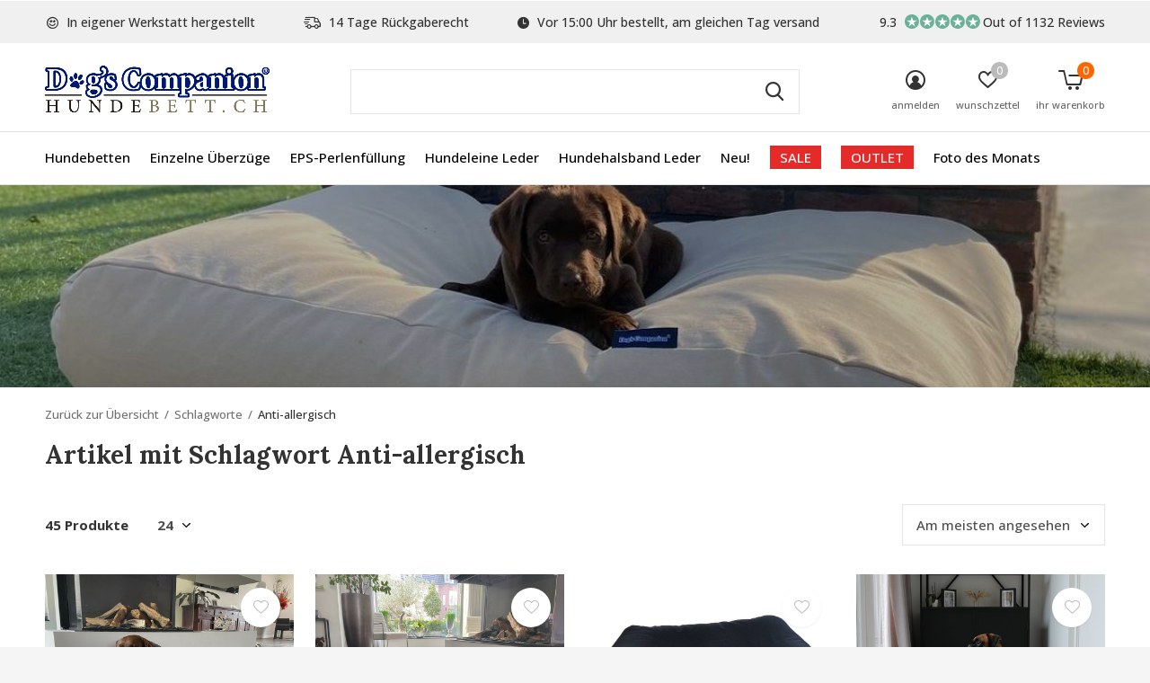

--- FILE ---
content_type: text/html;charset=utf-8
request_url: https://www.hundebett.ch/tags/anti-allergisch/
body_size: 14608
content:
<!doctype html>
<html class="new  " lang="de" dir="ltr">
	<head><meta name="google-site-verification" content="bYcmWiR98a5egsMunYyec-p14UJ0IAdCkcc-U6P23JU" />
        <meta charset="utf-8"/>
<!-- [START] 'blocks/head.rain' -->
<!--

  (c) 2008-2026 Lightspeed Netherlands B.V.
  http://www.lightspeedhq.com
  Generated: 17-01-2026 @ 10:34:57

-->
<link rel="canonical" href="https://www.hundebett.ch/tags/anti-allergisch/"/>
<link rel="next" href="https://www.hundebett.ch/tags/anti-allergisch/page2.html"/>
<link rel="alternate" href="https://www.hundebett.ch/index.rss" type="application/rss+xml" title="Neue Produkte"/>
<meta name="robots" content="noodp,noydir"/>
<meta name="google-site-verification" content="GJUllYqxHORlOaymQBV8MQcRy7NlKNpMtsEz0yVeIYk"/>
<meta name="google-site-verification" content="DiBRE9EQQnwDZ7jCAnUH3wdaCILbgDPZ-qrnOG5Dljk"/>
<meta property="og:url" content="https://www.hundebett.ch/tags/anti-allergisch/?source=facebook"/>
<meta property="og:site_name" content="Hundebetten von Dog’s Companion®"/>
<meta property="og:title" content="Anti-allergisch"/>
<meta property="og:description" content="Hundebett &amp; Hundekissen shop mit größte Menge von Qualitäts Hundebetten und Hundekissen. Es gibt immer ein Hundebett das zu Ihrer Einrichtung passt."/>
<script>
<!-- Cookie Consent Script (Cookiefirst) -->
<script src="https://consent-eu.cookiefirst.com/sites/hundebett.ch-b4a93b2f-b97c-468a-8e4f-043b1ce82d7d/consent.js"></script>

<!-- Google Tag Manager -->
<script>
(function(w,d,s,l,i){w[l]=w[l]||[];w[l].push({'gtm.start':
new Date().getTime(),event:'gtm.js'});var f=d.getElementsByTagName(s)[0],
j=d.createElement(s),dl=l!='dataLayer'?'&l='+l:'';j.async=true;j.src=
'https://www.googletagmanager.com/gtm.js?id='+i+dl;f.parentNode.insertBefore(j,f);
})(window,document,'script','dataLayer','GTM-TD253SH'); </script>
</script>
<script src="https://app.dmws.plus/shop-assets/11939/dmws-plus-loader.js?id=d52dfc3692c33e098a557775aa8443e7"></script>
<!--[if lt IE 9]>
<script src="https://cdn.webshopapp.com/assets/html5shiv.js?2025-02-20"></script>
<![endif]-->
<!-- [END] 'blocks/head.rain' -->
		<meta charset="utf-8">
		<meta http-equiv="x-ua-compatible" content="ie=edge">
		<title>Anti-allergisch - Hundebetten von Dog’s Companion®</title>
		<meta name="description" content="Hundebett &amp; Hundekissen shop mit größte Menge von Qualitäts Hundebetten und Hundekissen. Es gibt immer ein Hundebett das zu Ihrer Einrichtung passt.">
		<meta name="keywords" content="Anti-allergisch, Hundebett, Hunde Bett, Hundebetten, Hunde Betten, Hundekissen, Hundedecke, Hundekorb, Hundesofa, Hundehöhle, Hunde Schlafplatz, Tiere Bett">
		<meta name="theme-color" content="#ffffff">
		<meta name="MobileOptimized" content="320">
		<meta name="HandheldFriendly" content="true">
		<meta name="viewport" content="width=device-width,initial-scale=1,maximum-scale=1,viewport-fit=cover,target-densitydpi=device-dpi,shrink-to-fit=no">
		<meta name="author" content="https://www.dmws.nl">
		<link rel="preload" as="style" href="https://cdn.webshopapp.com/assets/gui-2-0.css?2025-02-20">
		<link rel="preload" as="style" href="https://cdn.webshopapp.com/assets/gui-responsive-2-0.css?2025-02-20">
		<link rel="preload" href="https://fonts.googleapis.com/css?family=Open%20Sans:100,300,400,500,600,700,800,900%7CLora:100,300,400,500,600,700,800,900" as="style">
		<link rel="preload" as="style" href="https://cdn.webshopapp.com/shops/11939/themes/172968/assets/fixed.css?2026011516103620201103110256">
    <link rel="preload" as="style" href="https://cdn.webshopapp.com/shops/11939/themes/172968/assets/screen.css?2026011516103620201103110256">
		<link rel="preload" as="style" href="https://cdn.webshopapp.com/shops/11939/themes/172968/assets/custom.css?2026011516103620201103110256">
		<link rel="preload" as="font" href="https://cdn.webshopapp.com/shops/11939/themes/172968/assets/icomoon.woff2?2026011516103620201103110256">
		<link rel="preload" as="script" href="https://cdn.webshopapp.com/assets/jquery-1-9-1.js?2025-02-20">
		<link rel="preload" as="script" href="https://cdn.webshopapp.com/assets/jquery-ui-1-10-1.js?2025-02-20">
		<link rel="preload" as="script" href="https://cdn.webshopapp.com/shops/11939/themes/172968/assets/scripts.js?2026011516103620201103110256">
		<link rel="preload" as="script" href="https://cdn.webshopapp.com/shops/11939/themes/172968/assets/custom.js?2026011516103620201103110256">
    <link rel="preload" as="script" href="https://cdn.webshopapp.com/assets/gui.js?2025-02-20">
		<link href="https://fonts.googleapis.com/css?family=Open%20Sans:100,300,400,500,600,700,800,900%7CLora:100,300,400,500,600,700,800,900" rel="stylesheet" type="text/css">
		<link rel="stylesheet" media="screen" href="https://cdn.webshopapp.com/assets/gui-2-0.css?2025-02-20">
		<link rel="stylesheet" media="screen" href="https://cdn.webshopapp.com/assets/gui-responsive-2-0.css?2025-02-20">
    <link rel="stylesheet" media="screen" href="https://cdn.webshopapp.com/shops/11939/themes/172968/assets/fixed.css?2026011516103620201103110256">
		<link rel="stylesheet" media="screen" href="https://cdn.webshopapp.com/shops/11939/themes/172968/assets/screen.css?2026011516103620201103110256">
		<link rel="stylesheet" media="screen" href="https://cdn.webshopapp.com/shops/11939/themes/172968/assets/custom.css?2026011516103620201103110256">
		<link rel="icon" type="image/x-icon" href="https://cdn.webshopapp.com/shops/11939/themes/172968/assets/favicon.png?20251229090355">
		<link rel="apple-touch-icon" href="https://cdn.webshopapp.com/shops/11939/themes/172968/assets/apple-touch-icon.png?2026011516103620201103110256">
		<link rel="mask-icon" href="https://cdn.webshopapp.com/shops/11939/themes/172968/assets/safari-pinned-tab.svg?2026011516103620201103110256" color="#000000">
		<link rel="manifest" href="https://cdn.webshopapp.com/shops/11939/themes/172968/assets/manifest.json?2026011516103620201103110256">
		<link rel="preconnect" href="https://ajax.googleapis.com">
		<link rel="preconnect" href="//cdn.webshopapp.com/">
		<link rel="preconnect" href="https://fonts.googleapis.com">
		<link rel="preconnect" href="https://fonts.gstatic.com" crossorigin>
		<link rel="dns-prefetch" href="https://ajax.googleapis.com">
		<link rel="dns-prefetch" href="//cdn.webshopapp.com/">	
		<link rel="dns-prefetch" href="https://fonts.googleapis.com">
		<link rel="dns-prefetch" href="https://fonts.gstatic.com" crossorigin>
    <script src="https://cdn.webshopapp.com/assets/jquery-1-9-1.js?2025-02-20"></script>
    <script src="https://cdn.webshopapp.com/assets/jquery-ui-1-10-1.js?2025-02-20"></script>
		<meta name="msapplication-config" content="https://cdn.webshopapp.com/shops/11939/themes/172968/assets/browserconfig.xml?2026011516103620201103110256">
<meta property="og:title" content="Anti-allergisch">
<meta property="og:type" content="website"> 
<meta property="og:description" content="Hundebett &amp; Hundekissen shop mit größte Menge von Qualitäts Hundebetten und Hundekissen. Es gibt immer ein Hundebett das zu Ihrer Einrichtung passt.">
<meta property="og:site_name" content="Hundebetten von Dog’s Companion®">
<meta property="og:url" content="https://www.hundebett.ch/">
<meta property="og:image" content="https://cdn.webshopapp.com/shops/11939/themes/172968/v/2596770/assets/banner-grid-banner-1-image.jpg?20250319162006">
<meta name="twitter:title" content="Anti-allergisch">
<meta name="twitter:description" content="Hundebett &amp; Hundekissen shop mit größte Menge von Qualitäts Hundebetten und Hundekissen. Es gibt immer ein Hundebett das zu Ihrer Einrichtung passt.">
<meta name="twitter:site" content="Hundebetten von Dog’s Companion®">
<meta name="twitter:card" content="https://cdn.webshopapp.com/shops/11939/themes/172968/assets/logo.png?20251229090355">
<meta name="twitter:image" content="https://cdn.webshopapp.com/shops/11939/themes/172968/v/2596770/assets/banner-grid-banner-1-image.jpg?20250319162006">
<script type="application/ld+json">
  [
        {
      "@context": "http://schema.org/",
      "@type": "Organization",
      "url": "https://www.hundebett.ch/",
      "name": "Hundebetten von Dog’s Companion®",
      "legalName": "Hundebetten von Dog’s Companion®",
      "description": "Hundebett &amp; Hundekissen shop mit größte Menge von Qualitäts Hundebetten und Hundekissen. Es gibt immer ein Hundebett das zu Ihrer Einrichtung passt.",
      "logo": "https://cdn.webshopapp.com/shops/11939/themes/172968/assets/logo.png?20251229090355",
      "image": "https://cdn.webshopapp.com/shops/11939/themes/172968/v/2596770/assets/banner-grid-banner-1-image.jpg?20250319162006",
      "contactPoint": {
        "@type": "ContactPoint",
        "contactType": "Customer service",
        "telephone": "0031765601340 "
      },
      "address": {
        "@type": "PostalAddress",
        "streetAddress": "Minervum 7382",
        "addressLocality": "Netherlands",
        "postalCode": "4817 ZH Breda",
        "addressCountry": "DE"
      }
         
    },
    { 
      "@context": "http://schema.org", 
      "@type": "WebSite", 
      "url": "https://www.hundebett.ch/", 
      "name": "Hundebetten von Dog’s Companion®",
      "description": "Hundebett &amp; Hundekissen shop mit größte Menge von Qualitäts Hundebetten und Hundekissen. Es gibt immer ein Hundebett das zu Ihrer Einrichtung passt.",
      "author": [
        {
          "@type": "Organization",
          "url": "https://www.dmws.nl/",
          "name": "DMWS B.V.",
          "address": {
            "@type": "PostalAddress",
            "streetAddress": "Klokgebouw 195 (Strijp-S)",
            "addressLocality": "Eindhoven",
            "addressRegion": "NB",
            "postalCode": "5617 AB",
            "addressCountry": "NL"
          }
        }
      ]
    }
  ]
</script>    	</head>
	<body>
  	    <ul class="hidden-data hidden"><li>11939</li><li>172968</li><li>ja</li><li>de</li><li>live</li><li>info//dogscompanion/com</li><li>https://www.hundebett.ch/</li></ul><div id="root" ><header id="top" class="v1 static"><p id="logo" ><a href="https://www.hundebett.ch/" accesskey="h"><img src="https://cdn.webshopapp.com/shops/11939/themes/172968/assets/logo.png?20251229090355" alt="Hundebetten von Dog’s Companion®"></a></p><nav id="skip"><ul><li><a href="#nav" accesskey="n">Ga naar navigatie (n)</a></li><li><a href="#content" accesskey="c">Ga naar inhoud (c)</a></li><li><a href="#footer" accesskey="f">Ga naar footer (f)</a></li></ul></nav><nav id="nav" aria-label="Wählen Sie eine Kategorie"  ><ul><li ><a  href="https://www.hundebett.ch/hundebetten/">Hundebetten</a><div><div><h3><a href="https://www.hundebett.ch/hundebetten/material/">Material</a></h3><ul><li><a href="https://www.hundebett.ch/hundebetten/material/hundebetten-giant-cord/"> Hundebetten Giant Cord</a></li><li><a href="https://www.hundebett.ch/hundebetten/material/hundebetten-velvet/">Hundebetten Velvet</a></li><li><a href="https://www.hundebett.ch/hundebetten/material/hundebetten-doppelcord/">Hundebetten Doppelcord</a></li><li><a href="https://www.hundebett.ch/hundebetten/material/hundebetten-cord/">Hundebetten Cord</a></li><li><a href="https://www.hundebett.ch/hundebetten/material/hundebetten-baumwolle-5157008/">Hundebetten Baumwolle</a></li><li><a href="https://www.hundebett.ch/hundebetten/material/hundebetten-gewebt-karo-gestreift/">Hundebetten Gewebt (Karo / Gestreift)</a></li><li><a href="https://www.hundebett.ch/hundebetten/material/hundebetten-kunstleder/">Hundebetten Kunstleder</a></li><li><a href="https://www.hundebett.ch/hundebetten/material/hundebetten-schmutzabweisendes-coating-outdoor/">Hundebetten Schmutzabweisendes coating / outdoor</a></li><li><a href="https://www.hundebett.ch/hundebetten/material/hundebetten-polyester-baumwolle/">Hundebetten Polyester / Baumwolle</a></li><li><a href="https://www.hundebett.ch/hundebetten/material/hundebetten-polyester/">Hundebetten Polyester </a></li></ul></div><div><h3><a href="https://www.hundebett.ch/hundebetten/farbe/">Farbe</a></h3><ul><li><a href="https://www.hundebett.ch/hundebetten/farbe/hundebetten-beige/">Hundebetten Beige</a></li><li><a href="https://www.hundebett.ch/hundebetten/farbe/hundebetten-blau/">Hundebetten Blau</a></li><li><a href="https://www.hundebett.ch/hundebetten/farbe/hundebetten-braun/">Hundebetten Braun</a></li><li><a href="https://www.hundebett.ch/hundebetten/farbe/hundebetten-grau/">Hundebetten Grau</a></li><li><a href="https://www.hundebett.ch/hundebetten/farbe/hundebetten-gruen/">Hundebetten Grün</a></li><li><a href="https://www.hundebett.ch/hundebetten/farbe/hundebetten-orange/">Hundebetten Orange</a></li><li><a href="https://www.hundebett.ch/hundebetten/farbe/hundebetten-rosa/">Hundebetten Rosa</a></li><li><a href="https://www.hundebett.ch/hundebetten/farbe/hundebetten-rot/">Hundebetten Rot</a></li><li><a href="https://www.hundebett.ch/hundebetten/farbe/hundebetten-violett/">Hundebetten Violett</a></li><li><a href="https://www.hundebett.ch/hundebetten/farbe/hundebetten-schwarz/">Hundebetten Schwarz</a></li><li class="strong"><a href="https://www.hundebett.ch/hundebetten/farbe/">Alle</a></li></ul></div><div><h3><a href="https://www.hundebett.ch/hundebetten/pattern/">Pattern</a></h3><ul><li><a href="https://www.hundebett.ch/hundebetten/pattern/hundebetten-karo/">Hundebetten Karo</a></li></ul></div><div><h3><a href="https://www.hundebett.ch/hundebetten/innenbetten/">Innenbetten</a></h3></div></div></li><li ><a  href="https://www.hundebett.ch/einzelne-ueberzuege/">Einzelne Überzüge</a><div><div><h3><a href="https://www.hundebett.ch/einzelne-ueberzuege/material/">Material</a></h3><ul><li><a href="https://www.hundebett.ch/einzelne-ueberzuege/material/bezuege-hundebetten-giant-cord/">Bezüge Hundebetten Giant Cord</a></li><li><a href="https://www.hundebett.ch/einzelne-ueberzuege/material/bezueg-hundebetten-polyester/">Bezüg Hundebetten Polyester</a></li><li><a href="https://www.hundebett.ch/einzelne-ueberzuege/material/bezuege-hundebetten-doppelcord/">Bezüge Hundebetten Doppelcord</a></li><li><a href="https://www.hundebett.ch/einzelne-ueberzuege/material/bezuege-hundebetten-cord/">Bezüge Hundebetten Cord</a></li><li><a href="https://www.hundebett.ch/einzelne-ueberzuege/material/bezuege-hundebetten-canvas-baumwolle/">Bezüge Hundebetten Canvas Baumwolle</a></li><li><a href="https://www.hundebett.ch/einzelne-ueberzuege/material/bezuege-hundebetten-gewebt-karo-gestreift/">Bezüge Hundebetten Gewebt (Karo / Gestreift)</a></li><li><a href="https://www.hundebett.ch/einzelne-ueberzuege/material/bezuege-hundebetten-kunstleder/">Bezüge Hundebetten Kunstleder</a></li><li><a href="https://www.hundebett.ch/einzelne-ueberzuege/material/bezuege-hundebetten-schmutzabweisendes-coating-out/">Bezüge Hundebetten Schmutzabweisendes Coating / Outdoor</a></li><li><a href="https://www.hundebett.ch/einzelne-ueberzuege/material/bezuege-hundebetten-polyester-baumwolle/">Bezüge Hundebetten Polyester / Baumwolle</a></li></ul></div><div><h3><a href="https://www.hundebett.ch/einzelne-ueberzuege/farbe/">Farbe</a></h3><ul><li><a href="https://www.hundebett.ch/einzelne-ueberzuege/farbe/bezuege-hundebetten-beige/">Bezüge Hundebetten Beige</a></li><li><a href="https://www.hundebett.ch/einzelne-ueberzuege/farbe/bezuege-hundebetten-blau/">Bezüge Hundebetten Blau</a></li><li><a href="https://www.hundebett.ch/einzelne-ueberzuege/farbe/bezuege-hundebetten-braun/">Bezüge Hundebetten Braun</a></li><li><a href="https://www.hundebett.ch/einzelne-ueberzuege/farbe/bezuege-hundebetten-grau/">Bezüge Hundebetten Grau</a></li><li><a href="https://www.hundebett.ch/einzelne-ueberzuege/farbe/bezuege-hundebetten-gruen/">Bezüge Hundebetten Grün</a></li><li><a href="https://www.hundebett.ch/einzelne-ueberzuege/farbe/bezuege-hundebetten-orange/">Bezüge Hundebetten Orange</a></li><li><a href="https://www.hundebett.ch/einzelne-ueberzuege/farbe/bezuege-hundebetten-rosa/">Bezüge Hundebetten Rosa</a></li><li><a href="https://www.hundebett.ch/einzelne-ueberzuege/farbe/bezuege-hundebetten-rot/">Bezüge Hundebetten Rot</a></li><li><a href="https://www.hundebett.ch/einzelne-ueberzuege/farbe/bezuege-hundebetten-violett/">Bezüge Hundebetten Violett</a></li><li><a href="https://www.hundebett.ch/einzelne-ueberzuege/farbe/bezuege-hundebetten-schwarz/">Bezüge Hundebetten Schwarz</a></li><li class="strong"><a href="https://www.hundebett.ch/einzelne-ueberzuege/farbe/">Alle</a></li></ul></div><div><h3><a href="https://www.hundebett.ch/einzelne-ueberzuege/pattern/">Pattern</a></h3><ul><li><a href="https://www.hundebett.ch/einzelne-ueberzuege/pattern/bezuege-hundebetten-karo/">Bezüge Hundebetten Karo</a></li></ul></div><div><h3><a href="https://www.hundebett.ch/einzelne-ueberzuege/inneres-bezug/">Inneres Bezug</a></h3></div></div></li><li ><a  href="https://www.hundebett.ch/eps-perlenfuellung/">EPS-Perlenfüllung</a></li><li ><a  href="https://www.hundebett.ch/hundeleine-leder/">Hundeleine Leder </a></li><li ><a  href="https://www.hundebett.ch/hundehalsband-leder/">Hundehalsband Leder </a></li><li ><a  href="https://www.hundebett.ch/neu/">Neu!</a></li><li ><a class="overlay-g" href="https://www.hundebett.ch/sale/">SALE</a></li><li ><a class="overlay-g" href="https://www.hundebett.ch/outlet/">OUTLET</a><div><div><h3><a href="https://www.hundebett.ch/outlet/outlet-hundebetten/">Outlet Hundebetten</a></h3><ul><li><a href="https://www.hundebett.ch/outlet/outlet-hundebetten/small-hundebetten/">Small Hundebetten</a></li><li><a href="https://www.hundebett.ch/outlet/outlet-hundebetten/medium-hundebetten/">Medium Hundebetten</a></li><li><a href="https://www.hundebett.ch/outlet/outlet-hundebetten/large-hundebetten/">Large Hundebetten</a></li><li><a href="https://www.hundebett.ch/outlet/outlet-hundebetten/superlarge-hundebetten/">Superlarge Hundebetten</a></li></ul></div><div><h3><a href="https://www.hundebett.ch/outlet/outlet-bezuege-hundebetten/">Outlet Bezüge Hundebetten</a></h3><ul><li><a href="https://www.hundebett.ch/outlet/outlet-bezuege-hundebetten/small-bezuege-hundebetten/">Small Bezüge Hundebetten</a></li><li><a href="https://www.hundebett.ch/outlet/outlet-bezuege-hundebetten/medium-bezuege-hundebetten/">Medium Bezüge Hundebetten</a></li><li><a href="https://www.hundebett.ch/outlet/outlet-bezuege-hundebetten/large-bezuege-hundebetten/">Large Bezüge Hundebetten</a></li><li><a href="https://www.hundebett.ch/outlet/outlet-bezuege-hundebetten/superlarge-bezuege-hundebetten/"> Superlarge Bezüge Hundebetten</a></li></ul></div><div><h3><a href="https://www.hundebett.ch/outlet/hundeleine-leder/">Hundeleine Leder</a></h3></div><div><h3><a href="https://www.hundebett.ch/outlet/hundehalsband-leder/">Hundehalsband Leder</a></h3></div></div></li><li ><a  href="https://www.hundebett.ch/foto-des-monats/">Foto des Monats</a></li></ul><ul><li class="search"><a href="./"><i class="icon-zoom2"></i><span>suchen</span></a></li><li class="login"><a href=""><i class="icon-user-circle"></i><span>anmelden</span></a></li><li class="fav"><a class="open-login"><i class="icon-heart-strong"></i><span>wunschzettel</span><span class="no items" data-wishlist-items>0</span></a></li><li class="cart"><a href="https://www.hundebett.ch/cart/"><i class="icon-cart5"></i><span>ihr warenkorb</span><span class="no">0</span></a></li></ul></nav><div class="bar"><ul class="list-usp"><li><i class="icon-smile"></i> In eigener Werkstatt hergestellt</li><li><i class="icon-delivery"></i> 14 Tage Rückgaberecht</li><li><i class="icon-time"></i> Vor 15:00 Uhr bestellt, am gleichen Tag versand</li></ul><p><a href="https://www.hundebett.ch/" target="_blank"><span class="rating-a c round_stars" data-val="9.3" data-of="10">9.3</span><span class="mobile-hide">Out of 1132 Reviews</span></a></p></div><form action="https://www.hundebett.ch/search/" method="get" id="formSearch" data-search-type="desktop"><p><label for="q">Suchen...</label><input id="q" name="q" type="search" value="" autocomplete="off" required data-input="desktop"><button type="submit">Suchen</button></p><div class="search-autocomplete" data-search-type="desktop"><ul class="list-cart small m20"></ul></div></form><div class="module-product-bar"><figure><img src="https://dummyimage.com/45x45/fff.png/fff" data-src="https://cdn.webshopapp.com/assets/blank.gif?2025-02-20" alt="" width="45" height="45"></figure><h3></h3><p class="price">
      CHF 0,00
          </p><div id="dmws-p_w8fmq1-preorder-button-data-" data-text="Pre-order" data-url="https://www.hundebett.ch/?id=&format=json"></div><p class="link-btn"><a disabled>Nicht auf Lager</a></p></div></header><main id="content"><header class="heading-wide text-center"><figure><img src="https://cdn.webshopapp.com/shops/11939/themes/172968/v/2787242/assets/announcement-image.jpg?20260115161036" alt="Artikel mit Schlagwort Anti-allergisch" width="1900" height="225"></figure></header><nav class="nav-breadcrumbs mobile-hide"><ul><li><a href="https://www.hundebett.ch/tags/">Zurück zur Übersicht</a></li><li><a href="https://www.hundebett.ch/tags/">Schlagworte</a></li><li>Anti-allergisch</li></ul></nav><div class="cols-c no-sidebar"><article><header><h1 class="m20">Artikel mit Schlagwort Anti-allergisch</h1><p class="link-btn wide desktop-hide"><a href="./" class="b toggle-filters">Filter</a></p></header><form action="https://www.hundebett.ch/tags/anti-allergisch/" method="get" class="form-sort" id="filter_form"><h5 style="z-index: 45;" class="mobile-hide">45 Produkte</h5><p class="blank strong"><label for="limit">Anzeigen:</label><select id="limit" name="limit" onchange="$('#formSortModeLimit').submit();"><option value="12">12</option><option value="24" selected="selected">24</option><option value="36">36</option><option value="72">72</option></select></p><p class="text-right"><label class="hidden" for="sort">Sortieren nach:</label><select id="sortselect" name="sort"><option value="sort-by" selected disabled>Sortieren nach</option><option value="popular" selected="selected">Am meisten angesehen</option><option value="newest">Neueste Produkte</option><option value="lowest">Niedrigster Preis</option><option value="highest">Höchster Preis</option><option value="asc">Name aufsteigend</option><option value="desc">Name absteigend</option></select></p></form><ul class="list-collection  no-sidebar"><li class=" disable-button" data-url="https://www.hundebett.ch/hundebett-dress-stewart.html?format=json" data-image-size="410x610x"><div class="img"><figure><a href="https://www.hundebett.ch/hundebett-dress-stewart.html"><img src="https://dummyimage.com/900x660/fff.png/fff" data-src="https://cdn.webshopapp.com/shops/11939/files/404474044/900x660x1/hundebett-dress-stewart.jpg" alt="Hundebett Dress Stewart" width="310" height="430" class="first-image"></a></figure><p class="btn"><a href="javascript:;" class="open-login"><i class="icon-heart"></i><span>Login für die wishlist</span></a></p></div><ul class="label"><label id="dmws-p_w8fmq1-preorder-label-3754757" class="label prod-card__badge product-label custom-label productlabel" data-url="https://www.hundebett.ch/hundebett-dress-stewart.html?id=7159562&format=json" style="display:none">Pre-order</label></ul><p>Dog&#039;s Companion®</p><h3 ><a href="https://www.hundebett.ch/hundebett-dress-stewart.html">Hundebett Dress Stewart</a></h3><p class="price">
    CHF 119,00
        <span class="legal">exkl. MwSt.</span></p></li><li class=" disable-button" data-url="https://www.hundebett.ch/hundebett-taupe-leather-look.html?format=json" data-image-size="410x610x"><div class="img"><figure><a href="https://www.hundebett.ch/hundebett-taupe-leather-look.html"><img src="https://dummyimage.com/900x660/fff.png/fff" data-src="https://cdn.webshopapp.com/shops/11939/files/414114946/900x660x1/hundebett-taupe-leather-look.jpg" alt="Hundebett Taupe Leather Look" width="310" height="430" class="first-image"></a></figure><p class="btn"><a href="javascript:;" class="open-login"><i class="icon-heart"></i><span>Login für die wishlist</span></a></p></div><ul class="label"><label id="dmws-p_w8fmq1-preorder-label-5609891" class="label prod-card__badge product-label custom-label productlabel" data-url="https://www.hundebett.ch/hundebett-taupe-leather-look.html?id=9844341&format=json" style="display:none">Pre-order</label></ul><p>Dog&#039;s Companion®</p><h3 ><a href="https://www.hundebett.ch/hundebett-taupe-leather-look.html">Hundebett Taupe Leather Look</a></h3><p class="price">
    CHF 149,00
        <span class="legal">exkl. MwSt.</span></p></li><li class=" disable-button" data-url="https://www.hundebett.ch/inneres-bett-superlarge.html?format=json" data-image-size="410x610x"><div class="img"><figure><a href="https://www.hundebett.ch/inneres-bett-superlarge.html"><img src="https://dummyimage.com/900x660/fff.png/fff" data-src="https://cdn.webshopapp.com/shops/11939/files/5640440/900x660x1/inneres-bett-superlarge.jpg" alt="Inneres Bett Superlarge" width="310" height="430" class="first-image"></a></figure><p class="btn"><a href="javascript:;" class="open-login"><i class="icon-heart"></i><span>Login für die wishlist</span></a></p></div><ul class="label"><label id="dmws-p_w8fmq1-preorder-label-3806926" class="label prod-card__badge product-label custom-label productlabel" data-url="https://www.hundebett.ch/inneres-bett-superlarge.html?id=6621526&format=json" style="display:none">Pre-order</label></ul><h3 class="mobile-nobrand"><a href="https://www.hundebett.ch/inneres-bett-superlarge.html">Inneres Bett Superlarge</a></h3><p class="price">
    CHF 160,00
        <span class="legal">exkl. MwSt.</span></p></li><li class=" disable-button" data-url="https://www.hundebett.ch/hundebett-little-square-soft-sand.html?format=json" data-image-size="410x610x"><div class="img"><figure><a href="https://www.hundebett.ch/hundebett-little-square-soft-sand.html"><img src="https://dummyimage.com/900x660/fff.png/fff" data-src="https://cdn.webshopapp.com/shops/11939/files/441326215/900x660x1/hundebett-little-square-soft-sand.jpg" alt="Hundebett Little Square Soft Sand" width="310" height="430" class="first-image"></a></figure><p class="btn"><a href="javascript:;" class="open-login"><i class="icon-heart"></i><span>Login für die wishlist</span></a></p></div><ul class="label"><label id="dmws-p_w8fmq1-preorder-label-147176140" class="label prod-card__badge product-label custom-label productlabel" data-url="https://www.hundebett.ch/hundebett-little-square-soft-sand.html?id=290536401&format=json" style="display:none">Pre-order</label></ul><p>Dog&#039;s Companion®</p><h3 ><a href="https://www.hundebett.ch/hundebett-little-square-soft-sand.html">Hundebett Little Square Soft Sand</a></h3><p class="price">
    CHF 149,00
        <span class="legal">exkl. MwSt.</span></p></li><li class=" disable-button" data-url="https://www.hundebett.ch/hundebett-schwarz-leather-look.html?format=json" data-image-size="410x610x"><div class="img"><figure><a href="https://www.hundebett.ch/hundebett-schwarz-leather-look.html"><img src="https://dummyimage.com/900x660/fff.png/fff" data-src="https://cdn.webshopapp.com/shops/11939/files/412521188/900x660x1/hundebett-schwarz-leather-look.jpg" alt="Hundebett Schwarz Leather Look" width="310" height="430" class="first-image"></a></figure><p class="btn"><a href="javascript:;" class="open-login"><i class="icon-heart"></i><span>Login für die wishlist</span></a></p></div><ul class="label"><label id="dmws-p_w8fmq1-preorder-label-5609562" class="label prod-card__badge product-label custom-label productlabel" data-url="https://www.hundebett.ch/hundebett-schwarz-leather-look.html?id=9843732&format=json" style="display:none">Pre-order</label></ul><p>Dog&#039;s Companion®</p><h3 ><a href="https://www.hundebett.ch/hundebett-schwarz-leather-look.html">Hundebett Schwarz Leather Look</a></h3><p class="price">
    CHF 149,00
        <span class="legal">exkl. MwSt.</span></p></li><li class=" disable-button" data-url="https://www.hundebett.ch/hundebett-schwarz.html?format=json" data-image-size="410x610x"><div class="img"><figure><a href="https://www.hundebett.ch/hundebett-schwarz.html"><img src="https://dummyimage.com/900x660/fff.png/fff" data-src="https://cdn.webshopapp.com/shops/11939/files/468071337/900x660x1/hundebett-schwarz.jpg" alt="Hundebett Schwarz" width="310" height="430" class="first-image"></a></figure><p class="btn"><a href="javascript:;" class="open-login"><i class="icon-heart"></i><span>Login für die wishlist</span></a></p></div><ul class="label"><label id="dmws-p_w8fmq1-preorder-label-3758104" class="label prod-card__badge product-label custom-label productlabel" data-url="https://www.hundebett.ch/hundebett-schwarz.html?id=7202965&format=json" style="display:none">Pre-order</label><li class="overlay-c mobile-hide">Sale</li><li class="overlay-c fill">-15%</li></ul><p>Dog&#039;s Companion®</p><h3 ><a href="https://www.hundebett.ch/hundebett-schwarz.html">Hundebett Schwarz</a></h3><p class="price">
    CHF 101,15
    <span>CHF 119,00</span><span class="legal">exkl. MwSt.</span></p></li><li class=" disable-button" data-url="https://www.hundebett.ch/hundebett-royal-stewart.html?format=json" data-image-size="410x610x"><div class="img"><figure><a href="https://www.hundebett.ch/hundebett-royal-stewart.html"><img src="https://dummyimage.com/900x660/fff.png/fff" data-src="https://cdn.webshopapp.com/shops/11939/files/468064704/900x660x1/hundebett-royal-stewart.jpg" alt="Hundebett Royal Stewart" width="310" height="430" class="first-image"></a></figure><p class="btn"><a href="javascript:;" class="open-login"><i class="icon-heart"></i><span>Login für die wishlist</span></a></p></div><ul class="label"><label id="dmws-p_w8fmq1-preorder-label-3756056" class="label prod-card__badge product-label custom-label productlabel" data-url="https://www.hundebett.ch/hundebett-royal-stewart.html?id=7159635&format=json" style="display:none">Pre-order</label></ul><p>Dog&#039;s Companion®</p><h3 ><a href="https://www.hundebett.ch/hundebett-royal-stewart.html">Hundebett Royal Stewart</a></h3><p class="price">
    CHF 119,00
        <span class="legal">exkl. MwSt.</span></p></li><li class=" disable-button" data-url="https://www.hundebett.ch/hundebett-anthrazit.html?format=json" data-image-size="410x610x"><div class="img"><figure><a href="https://www.hundebett.ch/hundebett-anthrazit.html"><img src="https://dummyimage.com/900x660/fff.png/fff" data-src="https://cdn.webshopapp.com/shops/11939/files/86992805/900x660x1/hundebett-anthrazit.jpg" alt="Hundebett Anthrazit" width="310" height="430" class="first-image"></a></figure><p class="btn"><a href="javascript:;" class="open-login"><i class="icon-heart"></i><span>Login für die wishlist</span></a></p></div><ul class="label"><label id="dmws-p_w8fmq1-preorder-label-3758048" class="label prod-card__badge product-label custom-label productlabel" data-url="https://www.hundebett.ch/hundebett-anthrazit.html?id=7202836&format=json" style="display:none">Pre-order</label><li class="overlay-c mobile-hide">Sale</li><li class="overlay-c fill">-15%</li></ul><p>Dog&#039;s Companion®</p><h3 ><a href="https://www.hundebett.ch/hundebett-anthrazit.html">Hundebett Anthrazit</a></h3><p class="price">
    CHF 101,15
    <span>CHF 119,00</span><span class="legal">exkl. MwSt.</span></p></li><li class=" disable-button" data-url="https://www.hundebett.ch/hundebett-hundebett-dress-gordon.html?format=json" data-image-size="410x610x"><div class="img"><figure><a href="https://www.hundebett.ch/hundebett-hundebett-dress-gordon.html"><img src="https://dummyimage.com/900x660/fff.png/fff" data-src="https://cdn.webshopapp.com/shops/11939/files/428318382/900x660x1/hundebett-dress-gordon.jpg" alt="Hundebett Dress Gordon" width="310" height="430" class="first-image"></a></figure><p class="btn"><a href="javascript:;" class="open-login"><i class="icon-heart"></i><span>Login für die wishlist</span></a></p></div><ul class="label"><label id="dmws-p_w8fmq1-preorder-label-134613351" class="label prod-card__badge product-label custom-label productlabel" data-url="https://www.hundebett.ch/hundebett-hundebett-dress-gordon.html?id=266227287&format=json" style="display:none">Pre-order</label><li class="overlay-c mobile-hide">Sale</li><li class="overlay-c fill">-15%</li></ul><p>Dog&#039;s Companion®</p><h3 ><a href="https://www.hundebett.ch/hundebett-hundebett-dress-gordon.html">Hundebett Dress Gordon</a></h3><p class="price">
    CHF 101,15
    <span>CHF 119,00</span><span class="legal">exkl. MwSt.</span></p></li><li class=" disable-button" data-url="https://www.hundebett.ch/hundebett-country-field.html?format=json" data-image-size="410x610x"><div class="img"><figure><a href="https://www.hundebett.ch/hundebett-country-field.html"><img src="https://dummyimage.com/900x660/fff.png/fff" data-src="https://cdn.webshopapp.com/shops/11939/files/7905408/900x660x1/hundebett-country-field.jpg" alt="Hundebett Country Field" width="310" height="430" class="first-image"></a></figure><p class="btn"><a href="javascript:;" class="open-login"><i class="icon-heart"></i><span>Login für die wishlist</span></a></p></div><ul class="label"><label id="dmws-p_w8fmq1-preorder-label-3740804" class="label prod-card__badge product-label custom-label productlabel" data-url="https://www.hundebett.ch/hundebett-country-field.html?id=7159403&format=json" style="display:none">Pre-order</label></ul><p>Dog&#039;s Companion®</p><h3 ><a href="https://www.hundebett.ch/hundebett-country-field.html">Hundebett Country Field</a></h3><p class="price">
    CHF 119,00
        <span class="legal">exkl. MwSt.</span></p></li><li class=" disable-button" data-url="https://www.hundebett.ch/eps-perlen-50-liter.html?format=json" data-image-size="410x610x"><div class="img"><figure><a href="https://www.hundebett.ch/eps-perlen-50-liter.html"><img src="https://dummyimage.com/900x660/fff.png/fff" data-src="https://cdn.webshopapp.com/shops/11939/files/5654604/900x660x1/eps-perlen-50-liter.jpg" alt="EPS Perlen 50 Liter" width="310" height="430" class="first-image"></a></figure><p class="btn"><a href="javascript:;" class="open-login"><i class="icon-heart"></i><span>Login für die wishlist</span></a></p></div><ul class="label"><label id="dmws-p_w8fmq1-preorder-label-3812323" class="label prod-card__badge product-label custom-label productlabel" data-url="https://www.hundebett.ch/eps-perlen-50-liter.html?id=6633096&format=json" style="display:none">Pre-order</label></ul><h3 class="mobile-nobrand"><a href="https://www.hundebett.ch/eps-perlen-50-liter.html">EPS Perlen 50 Liter</a></h3><p class="price">
    CHF 46,95
        <span class="legal">exkl. MwSt.</span></p></li><li class=" disable-button" data-url="https://www.hundebett.ch/hundebett-manhattan-kamel.html?format=json" data-image-size="410x610x"><div class="img"><figure><a href="https://www.hundebett.ch/hundebett-manhattan-kamel.html"><img src="https://dummyimage.com/900x660/fff.png/fff" data-src="https://cdn.webshopapp.com/shops/11939/files/432997485/900x660x1/hundebett-manhattan-kamel.jpg" alt="Hundebett Manhattan Kamel" width="310" height="430" class="first-image"></a></figure><p class="btn"><a href="javascript:;" class="open-login"><i class="icon-heart"></i><span>Login für die wishlist</span></a></p></div><ul class="label"><label id="dmws-p_w8fmq1-preorder-label-144532307" class="label prod-card__badge product-label custom-label productlabel" data-url="https://www.hundebett.ch/hundebett-manhattan-kamel.html?id=285244088&format=json" style="display:none">Pre-order</label></ul><p>Dog&#039;s Companion®</p><h3 ><a href="https://www.hundebett.ch/hundebett-manhattan-kamel.html">Hundebett Manhattan Kamel</a></h3><p class="price">
    CHF 119,00
        <span class="legal">exkl. MwSt.</span></p></li><li class=" disable-button" data-url="https://www.hundebett.ch/hundebett-black-watch.html?format=json" data-image-size="410x610x"><div class="img"><figure><a href="https://www.hundebett.ch/hundebett-black-watch.html"><img src="https://dummyimage.com/900x660/fff.png/fff" data-src="https://cdn.webshopapp.com/shops/11939/files/223815572/900x660x1/hundebett-black-watch.jpg" alt="Hundebett Black Watch" width="310" height="430" class="first-image"></a></figure><p class="btn"><a href="javascript:;" class="open-login"><i class="icon-heart"></i><span>Login für die wishlist</span></a></p></div><ul class="label"><label id="dmws-p_w8fmq1-preorder-label-3754957" class="label prod-card__badge product-label custom-label productlabel" data-url="https://www.hundebett.ch/hundebett-black-watch.html?id=7159581&format=json" style="display:none">Pre-order</label></ul><p>Dog&#039;s Companion®</p><h3 ><a href="https://www.hundebett.ch/hundebett-black-watch.html">Hundebett Black Watch</a></h3><p class="price">
    CHF 119,00
        <span class="legal">exkl. MwSt.</span></p></li><li class=" disable-button" data-url="https://www.hundebett.ch/hundebett-flieder-braun.html?format=json" data-image-size="410x610x"><div class="img"><figure><a href="https://www.hundebett.ch/hundebett-flieder-braun.html"><img src="https://dummyimage.com/900x660/fff.png/fff" data-src="https://cdn.webshopapp.com/shops/11939/files/482767524/900x660x1/hundebett-flieder-braun.jpg" alt="Hundebett Flieder/Braun" width="310" height="430" class="first-image"></a></figure><p class="btn"><a href="javascript:;" class="open-login"><i class="icon-heart"></i><span>Login für die wishlist</span></a></p></div><ul class="label"><label id="dmws-p_w8fmq1-preorder-label-3758026" class="label prod-card__badge product-label custom-label productlabel" data-url="https://www.hundebett.ch/hundebett-flieder-braun.html?id=7202803&format=json" style="display:none">Pre-order</label></ul><p>Dog&#039;s Companion®</p><h3 ><a href="https://www.hundebett.ch/hundebett-flieder-braun.html">Hundebett Flieder/Braun</a></h3><p class="price">
    CHF 119,00
        <span class="legal">exkl. MwSt.</span></p></li><li class=" disable-button" data-url="https://www.hundebett.ch/hundebett-scottish-grau.html?format=json" data-image-size="410x610x"><div class="img"><figure><a href="https://www.hundebett.ch/hundebett-scottish-grau.html"><img src="https://dummyimage.com/900x660/fff.png/fff" data-src="https://cdn.webshopapp.com/shops/11939/files/470891356/900x660x1/hundebett-scottish-grau.jpg" alt="Hundebett Scottish Grau" width="310" height="430" class="first-image"></a></figure><p class="btn"><a href="javascript:;" class="open-login"><i class="icon-heart"></i><span>Login für die wishlist</span></a></p></div><ul class="label"><label id="dmws-p_w8fmq1-preorder-label-3755066" class="label prod-card__badge product-label custom-label productlabel" data-url="https://www.hundebett.ch/hundebett-scottish-grau.html?id=7159590&format=json" style="display:none">Pre-order</label></ul><p>Dog&#039;s Companion®</p><h3 ><a href="https://www.hundebett.ch/hundebett-scottish-grau.html">Hundebett Scottish Grau</a></h3><p class="price">
    CHF 119,00
        <span class="legal">exkl. MwSt.</span></p></li><li class=" disable-button" data-url="https://www.hundebett.ch/hundebett-little-square-soft-brown.html?format=json" data-image-size="410x610x"><div class="img"><figure><a href="https://www.hundebett.ch/hundebett-little-square-soft-brown.html"><img src="https://dummyimage.com/900x660/fff.png/fff" data-src="https://cdn.webshopapp.com/shops/11939/files/482747126/900x660x1/hundebett-little-square-soft-brown.jpg" alt="Hundebett Little Square Soft Brown" width="310" height="430" class="first-image"></a></figure><p class="btn"><a href="javascript:;" class="open-login"><i class="icon-heart"></i><span>Login für die wishlist</span></a></p></div><ul class="label"><label id="dmws-p_w8fmq1-preorder-label-159432512" class="label prod-card__badge product-label custom-label productlabel" data-url="https://www.hundebett.ch/hundebett-little-square-soft-brown.html?id=316097174&format=json" style="display:none">Pre-order</label></ul><p>Dog&#039;s Companion®</p><h3 ><a href="https://www.hundebett.ch/hundebett-little-square-soft-brown.html">Hundebett Little Square Soft Brown</a></h3><p class="price">
    CHF 149,00
        <span class="legal">exkl. MwSt.</span></p></li><li class=" disable-button" data-url="https://www.hundebett.ch/hundebett-little-square-soft-pink.html?format=json" data-image-size="410x610x"><div class="img"><figure><a href="https://www.hundebett.ch/hundebett-little-square-soft-pink.html"><img src="https://dummyimage.com/900x660/fff.png/fff" data-src="https://cdn.webshopapp.com/shops/11939/files/484435187/900x660x1/hundebett-little-square-soft-pink.jpg" alt="Hundebett Little Square Soft Pink" width="310" height="430" class="first-image"></a></figure><p class="btn"><a href="javascript:;" class="open-login"><i class="icon-heart"></i><span>Login für die wishlist</span></a></p></div><ul class="label"><label id="dmws-p_w8fmq1-preorder-label-147176399" class="label prod-card__badge product-label custom-label productlabel" data-url="https://www.hundebett.ch/hundebett-little-square-soft-pink.html?id=290536955&format=json" style="display:none">Pre-order</label></ul><p>Dog&#039;s Companion®</p><h3 ><a href="https://www.hundebett.ch/hundebett-little-square-soft-pink.html">Hundebett Little Square Soft Pink</a></h3><p class="price">
    CHF 149,00
        <span class="legal">exkl. MwSt.</span></p></li><li class=" disable-button" data-url="https://www.hundebett.ch/hundebett-charcoal-beschichtet.html?format=json" data-image-size="410x610x"><div class="img"><figure><a href="https://www.hundebett.ch/hundebett-charcoal-beschichtet.html"><img src="https://dummyimage.com/900x660/fff.png/fff" data-src="https://cdn.webshopapp.com/shops/11939/files/328197559/900x660x1/hundebett-charcoal-beschichtet.jpg" alt="Hundebett Charcoal Beschichtet" width="310" height="430" class="first-image"></a></figure><p class="btn"><a href="javascript:;" class="open-login"><i class="icon-heart"></i><span>Login für die wishlist</span></a></p></div><ul class="label"><label id="dmws-p_w8fmq1-preorder-label-4076181" class="label prod-card__badge product-label custom-label productlabel" data-url="https://www.hundebett.ch/hundebett-charcoal-beschichtet.html?id=7201948&format=json" style="display:none">Pre-order</label><li class="overlay-c mobile-hide">Sale</li><li class="overlay-c fill">-30%</li></ul><p>Dog&#039;s Companion®</p><h3 ><a href="https://www.hundebett.ch/hundebett-charcoal-beschichtet.html">Hundebett Charcoal Beschichtet</a></h3><p class="price">
    CHF 90,30
    <span>CHF 129,00</span><span class="legal">exkl. MwSt.</span></p></li><li class=" disable-button" data-url="https://www.hundebett.ch/eps-perlen-100-liter.html?format=json" data-image-size="410x610x"><div class="img"><figure><a href="https://www.hundebett.ch/eps-perlen-100-liter.html"><img src="https://dummyimage.com/900x660/fff.png/fff" data-src="https://cdn.webshopapp.com/shops/11939/files/5654613/900x660x1/eps-perlen-100-liter.jpg" alt="EPS Perlen 100 Liter" width="310" height="430" class="first-image"></a></figure><p class="btn"><a href="javascript:;" class="open-login"><i class="icon-heart"></i><span>Login für die wishlist</span></a></p></div><ul class="label"><label id="dmws-p_w8fmq1-preorder-label-3812326" class="label prod-card__badge product-label custom-label productlabel" data-url="https://www.hundebett.ch/eps-perlen-100-liter.html?id=6633107&format=json" style="display:none">Pre-order</label><li class="overlay-c mobile-hide">Sale</li><li class="overlay-c fill">-12%</li></ul><h3 class="mobile-nobrand"><a href="https://www.hundebett.ch/eps-perlen-100-liter.html">EPS Perlen 100 Liter</a></h3><p class="price">
    CHF 82,95
    <span>CHF 93,90</span><span class="legal">exkl. MwSt.</span></p></li><li class=" disable-button" data-url="https://www.hundebett.ch/hundebett-fleece-cosy-blue.html?format=json" data-image-size="410x610x"><div class="img"><figure><a href="https://www.hundebett.ch/hundebett-fleece-cosy-blue.html"><img src="https://dummyimage.com/900x660/fff.png/fff" data-src="https://cdn.webshopapp.com/shops/11939/files/471278333/900x660x1/hundebett-fleece-cosy-blue.jpg" alt="Hundebett Fleece Cosy Blue" width="310" height="430" class="first-image"></a></figure><p class="btn"><a href="javascript:;" class="open-login"><i class="icon-heart"></i><span>Login für die wishlist</span></a></p></div><ul class="label"><label id="dmws-p_w8fmq1-preorder-label-155895022" class="label prod-card__badge product-label custom-label productlabel" data-url="https://www.hundebett.ch/hundebett-fleece-cosy-blue.html?id=309702613&format=json" style="display:none">Pre-order</label></ul><p>Dog&#039;s Companion®</p><h3 ><a href="https://www.hundebett.ch/hundebett-fleece-cosy-blue.html">Hundebett Fleece Cosy Blue</a></h3><p class="price">
    CHF 149,00
        <span class="legal">exkl. MwSt.</span></p></li><li class=" disable-button" data-url="https://www.hundebett.ch/hundebett-schokolade-braun-leather-look.html?format=json" data-image-size="410x610x"><div class="img"><figure><a href="https://www.hundebett.ch/hundebett-schokolade-braun-leather-look.html"><img src="https://dummyimage.com/900x660/fff.png/fff" data-src="https://cdn.webshopapp.com/shops/11939/files/440102303/900x660x1/hundebett-schokolade-braun-leather-look.jpg" alt="Hundebett Schokolade Braun Leather Look" width="310" height="430" class="first-image"></a></figure><p class="btn"><a href="javascript:;" class="open-login"><i class="icon-heart"></i><span>Login für die wishlist</span></a></p></div><ul class="label"><label id="dmws-p_w8fmq1-preorder-label-17575174" class="label prod-card__badge product-label custom-label productlabel" data-url="https://www.hundebett.ch/hundebett-schokolade-braun-leather-look.html?id=31293452&format=json" style="display:none">Pre-order</label></ul><p>Dog&#039;s Companion®</p><h3 ><a href="https://www.hundebett.ch/hundebett-schokolade-braun-leather-look.html">Hundebett Schokolade Braun Leather Look</a></h3><p class="price">
    CHF 149,00
        <span class="legal">exkl. MwSt.</span></p></li><li class=" disable-button" data-url="https://www.hundebett.ch/bezug-taupe-leather-look.html?format=json" data-image-size="410x610x"><div class="img"><figure><a href="https://www.hundebett.ch/bezug-taupe-leather-look.html"><img src="https://dummyimage.com/900x660/fff.png/fff" data-src="https://cdn.webshopapp.com/shops/11939/files/370670304/900x660x1/bezug-taupe-leather-look.jpg" alt="Bezug Taupe Leather Look" width="310" height="430" class="first-image"></a></figure><p class="btn"><a href="javascript:;" class="open-login"><i class="icon-heart"></i><span>Login für die wishlist</span></a></p></div><ul class="label"><label id="dmws-p_w8fmq1-preorder-label-5686188" class="label prod-card__badge product-label custom-label productlabel" data-url="https://www.hundebett.ch/bezug-taupe-leather-look.html?id=9990321&format=json" style="display:none">Pre-order</label></ul><p>Dog&#039;s Companion®</p><h3 ><a href="https://www.hundebett.ch/bezug-taupe-leather-look.html">Bezug Taupe Leather Look</a></h3><p class="price">
    CHF 84,95
        <span class="legal">exkl. MwSt.</span></p></li><li class=" disable-button" data-url="https://www.hundebett.ch/hundebett-ivory-leather-look.html?format=json" data-image-size="410x610x"><div class="img"><figure><a href="https://www.hundebett.ch/hundebett-ivory-leather-look.html"><img src="https://dummyimage.com/900x660/fff.png/fff" data-src="https://cdn.webshopapp.com/shops/11939/files/472769704/900x660x1/hundebett-ivory-leather-look.jpg" alt="Hundebett Ivory Leather Look" width="310" height="430" class="first-image"></a></figure><p class="btn"><a href="javascript:;" class="open-login"><i class="icon-heart"></i><span>Login für die wishlist</span></a></p></div><ul class="label"><label id="dmws-p_w8fmq1-preorder-label-5686147" class="label prod-card__badge product-label custom-label productlabel" data-url="https://www.hundebett.ch/hundebett-ivory-leather-look.html?id=9990162&format=json" style="display:none">Pre-order</label></ul><p>Dog&#039;s Companion®</p><h3 ><a href="https://www.hundebett.ch/hundebett-ivory-leather-look.html">Hundebett Ivory Leather Look</a></h3><p class="price">
    CHF 149,00
        <span class="legal">exkl. MwSt.</span></p></li><li class=" disable-button" data-url="https://www.hundebett.ch/inneres-bett-medium.html?format=json" data-image-size="410x610x"><div class="img"><figure><a href="https://www.hundebett.ch/inneres-bett-medium.html"><img src="https://dummyimage.com/900x660/fff.png/fff" data-src="https://cdn.webshopapp.com/shops/11939/files/5640407/900x660x1/inneres-bett-medium.jpg" alt="Inneres Bett Medium" width="310" height="430" class="first-image"></a></figure><p class="btn"><a href="javascript:;" class="open-login"><i class="icon-heart"></i><span>Login für die wishlist</span></a></p></div><ul class="label"><label id="dmws-p_w8fmq1-preorder-label-3806832" class="label prod-card__badge product-label custom-label productlabel" data-url="https://www.hundebett.ch/inneres-bett-medium.html?id=6621433&format=json" style="display:none">Pre-order</label></ul><h3 class="mobile-nobrand"><a href="https://www.hundebett.ch/inneres-bett-medium.html">Inneres Bett Medium</a></h3><p class="price">
    CHF 110,00
        <span class="legal">exkl. MwSt.</span></p></li></ul><nav class="nav-pagination"><ol><li class="active"><a href="https://www.hundebett.ch/tags/anti-allergisch/">1</a></li><li ><a href="https://www.hundebett.ch/tags/anti-allergisch/page2.html">2</a></li><li class="next"><a rel="next" href="https://www.hundebett.ch/tags/anti-allergisch/page2.html">Weiter</a></li></ol></nav><hr><footer class="text-center m70"><p>Gesehen 24 der 45 Produkte</p><p class="link-btn a"><a href="https://www.hundebett.ch/tags/anti-allergisch/page2.html">Weitere Artikel anzeigen <i class="icon-chevron-right"></i></a></p></footer></article><aside><form action="https://www.hundebett.ch/tags/anti-allergisch/" method="get" class="form-filter" id="filter_form"><h5 class="desktop-hide">Filtern nach</h5><input type="hidden" name="limit" value="24" id="filter_form_limit_vertical" /><input type="hidden" name="sort" value="popular" id="filter_form_sort_vertical" /></form></aside></div></main><aside id="cart"><h5>Ihr Warenkorb</h5><p>
    Keine Artikel in Ihrem Warenkorb...
  </p><p class="submit"><span class="strong"><span>Insgesamt exkl. MwSt.</span> CHF 0,00</span><a href="https://www.hundebett.ch/cart/">Kasse</a></p></aside><form action="https://www.hundebett.ch/account/loginPost/" method="post" id="login"><h5>anmelden</h5><p><label for="lc">E-Mail-Adresse</label><input type="email" id="lc" name="email" autocomplete='email' placeholder="E-Mail-Adresse" required></p><p><label for="ld">Passwort</label><input type="password" id="ld" name="password" autocomplete='current-password' placeholder="Passwort" required><a href="https://www.hundebett.ch/account/password/">Passwort vergessen?</a></p><p><button class="side-login-button" type="submit">anmelden</button></p><footer><ul class="list-checks"><li>Alle Ihre Bestellungen und Rücksendungen an einem Ort</li><li>Der Bestellvorgang ist noch schneller</li><li>Ihr Einkaufswagen wird immer und überall gespeichert</li></ul><p class="link-btn"><a class="" href="https://www.hundebett.ch/account/register/">Benutzerkonto anlegen</a></p></footer><input type="hidden" name="key" value="ccdd4687155b68afc60b9e5187d6ee93" /><input type="hidden" name="type" value="login" /></form><p id="compare-btn" ><a class="open-compare"><i class="icon-compare"></i><span>vergleichen</span><span class="compare-items" data-compare-items>0</span></a></p><aside id="compare"><h5>Produkte vergleichen</h5><ul class="list-cart compare-products"></ul><p class="submit"><span>You can compare a maximum of 5 products</span><a href="https://www.hundebett.ch/compare/">Vergleich starten</a></p></aside><footer id="footer"><nav><div><h3>Kundendienst</h3><ul><li><a href="https://www.hundebett.ch/service/about/">Über uns</a></li><li><a href="https://www.hundebett.ch/service/general-terms-conditions/">AGB</a></li><li><a href="https://www.hundebett.ch/service/disclaimer/">Disclaimer</a></li><li><a href="https://www.hundebett.ch/service/privacy-policy/">Privacy Policy</a></li><li><a href="https://www.hundebett.ch/service/payment-methods/">Zahlungsmöglichkeiten</a></li><li><a href="https://www.hundebett.ch/service/shipping-returns/">Versand </a></li><li><a href="https://www.hundebett.ch/service/retoure/">Retoure</a></li><li><a href="https://www.hundebett.ch/service/">Kundenservice / Häufig gestellte Fragen</a></li><li><a href="https://www.hundebett.ch/sitemap/">Sitemap</a></li><li><a href="https://www.hundebett.ch/service/muster-beantragen/">Muster beantragen</a></li></ul></div><div><h3>Mein Konto</h3><ul><li><a href="https://www.hundebett.ch/account/" title="Kundenkonto anlegen">Kundenkonto anlegen</a></li><li><a href="https://www.hundebett.ch/account/orders/" title="Meine Bestellungen">Meine Bestellungen</a></li><li><a href="https://www.hundebett.ch/account/tickets/" title="Meine Nachrichten (Tickets)">Meine Nachrichten (Tickets)</a></li><li><a href="https://www.hundebett.ch/account/wishlist/" title="Mein Wunschzettel">Mein Wunschzettel</a></li><li><a href="https://www.hundebett.ch/compare/">Produkte vergleichen</a></li></ul></div><div><h3>Kategorien</h3><ul><li><a href="https://www.hundebett.ch/hundebetten/">Hundebetten</a></li><li><a href="https://www.hundebett.ch/einzelne-ueberzuege/">Einzelne Überzüge</a></li><li><a href="https://www.hundebett.ch/eps-perlenfuellung/">EPS-Perlenfüllung</a></li><li><a href="https://www.hundebett.ch/hundeleine-leder/">Hundeleine Leder </a></li><li><a href="https://www.hundebett.ch/hundehalsband-leder/">Hundehalsband Leder </a></li><li><a href="https://www.hundebett.ch/neu/">Neu!</a></li><li><a href="https://www.hundebett.ch/sale/">SALE</a></li><li><a href="https://www.hundebett.ch/outlet/">OUTLET</a></li></ul></div><div><h3>Impressum</h3><ul class="contact-footer m10"><li><span class="strong">Dog&#039;s Companion</span></li><li></li><li>Minervum 7382</li><li>4817 ZH Breda</li></ul><ul class="contact-footer m10"><li>USt-IdNr.: NL001670668B31</li><li>Register NR: 55866794</li><li>Bankkonto: NL33ABNA0478914962</li></ul></div><div class="double"><ul class="link-btn"><li><a href="tel:0031765601340 " class="a">Call us</a></li><li><a href="/cdn-cgi/l/email-protection#fd94939b92bd99929a8e9e92908d9c93949293d39e9290" class="a">Email us</a></li></ul><ul class="list-social"><li><a rel="external" href="https://www.facebook.com/DogsCompanion"><i class="icon-facebook"></i><span>Facebook</span></a></li><li><a rel="external" href="https://www.instagram.com/DogsCompanion"><i class="icon-instagram"></i><span>Instagram</span></a></li><li><a rel="external" href="https://www.pinterest.com/DogsCompanion"><i class="icon-pinterest"></i><span>Pinterest</span></a></li><li><a rel="external" href="https://www.youtube.com/channel/UCJ1H7bRahic_f7MiqkWngdQ"><i class="icon-youtube"></i><span>Youtube</span></a></li></ul></div></nav><ul class="list-payments"><li><img data-src="https://cdn.webshopapp.com/shops/11939/themes/172968/assets/z-banktransfer.png?2026011516103620201103110256" alt="banktransfer" width="45" height="21"></li><li><img data-src="https://cdn.webshopapp.com/shops/11939/themes/172968/assets/z-paypalcp.png?2026011516103620201103110256" alt="paypalcp" width="45" height="21"></li><li><img data-src="https://cdn.webshopapp.com/shops/11939/themes/172968/assets/z-paypal.png?2026011516103620201103110256" alt="paypal" width="45" height="21"></li></ul><p class="copyright">© Copyright <span class="date">2019</span> - Theme By <a href="https://www.designmijnwebshop.nl/" target="_blank">DMWS</a>  - <a href="https://www.hundebett.ch/rss/">RSS feed</a></p></footer><script data-cfasync="false" src="/cdn-cgi/scripts/5c5dd728/cloudflare-static/email-decode.min.js"></script><script>
    var showSecondImage = 1;
  var newsLetterSeconds = '3';
   var test = 'test';
  var ajaxTranslations = {"Add to cart":"Zum Warenkorb hinzuf\u00fcgen","Wishlist":"Wunschzettel","Add to wishlist":"Zur Wunschliste hinzuf\u00fcgen","Compare":"Vergleichen","Add to compare":"Zum Vergleich hinzuf\u00fcgen","Brands":"Marken","Discount":"Rabatt","Delete":"L\u00f6schen","Total excl. VAT":"Insgesamt exkl. MwSt.","Shipping costs":"Versandkosten","Total incl. VAT":"Gesamt inkl. MwSt","Read more":"Lesen Sie mehr","Read less":"Weniger lesen","No products found":"Keine Produkte gefunden","View all results":"Alle Ergebnisse anzeigen","":""};
  var categories_shop = {"515455":{"id":515455,"parent":0,"path":["515455"],"depth":1,"image":474514673,"type":"category","url":"hundebetten","title":"Hundebetten","description":"Die Hundebetten von Dog's Companion bieten Komfort und Stil, mit abnehmbaren, waschbaren Bez\u00fcgen f\u00fcr einfache Pflege. Erh\u00e4ltlich in f\u00fcnf Gr\u00f6\u00dfen und verschiedenen Farben, garantieren diese hochwertigen Betten den Komfort Ihres Hundes.","count":60,"subs":{"5156630":{"id":5156630,"parent":515455,"path":["5156630","515455"],"depth":2,"image":0,"type":"category","url":"hundebetten\/material","title":"Material","description":"Entdecken Sie Hundekissen aus Samt, Cord, Canvas & Kunstleder. Langlebig, komfortabel und mit abnehmbaren, waschbaren Bez\u00fcgen f\u00fcr einfache Pflege und ein stilvolles Zuhause.","count":0,"subs":{"12250871":{"id":12250871,"parent":5156630,"path":["12250871","5156630","515455"],"depth":3,"image":472343806,"type":"category","url":"hundebetten\/material\/hundebetten-giant-cord","title":" Hundebetten Giant Cord","description":"Bestellen Sie das Giant Cord Hundebett der Qualit\u00e4tsmarke Dog\u2019s Companion exklusiv bei DogsCompanion.com. Dieses robuste und stilvolle Hundebett ist in sch\u00f6nen einfarbigen Farben erh\u00e4ltlich.","count":4},"12735465":{"id":12735465,"parent":5156630,"path":["12735465","5156630","515455"],"depth":3,"image":473051603,"type":"category","url":"hundebetten\/material\/hundebetten-velvet","title":"Hundebetten Velvet","description":"Entdecke luxuri\u00f6se Velvet Hundekissen bei Hundebett.ch. Unsere hochwertigen Kissen bieten ultimativen Komfort, sind langlebig, pflegeleicht und passen perfekt zu jeder Einrichtung. Jetzt online bestellen und deinem Hund den besten Schlafplatz bieten!","count":7},"12182007":{"id":12182007,"parent":5156630,"path":["12182007","5156630","515455"],"depth":3,"image":472343849,"type":"category","url":"hundebetten\/material\/hundebetten-doppelcord","title":"Hundebetten Doppelcord","description":"Entdecken Sie unsere Double Cord Hundekissen aus 100 % Baumwolle. Langlebig, bequem und stilvoll, erh\u00e4ltlich in 10 Farben. Perfekt f\u00fcr jedes Interieur und ideal f\u00fcr Hunde, die zus\u00e4tzliche Unterst\u00fctzung ben\u00f6tigen. Abnehmbare, waschbare  H\u00fclle.","count":10},"5157050":{"id":5157050,"parent":5156630,"path":["5157050","5156630","515455"],"depth":3,"image":432366917,"type":"category","url":"hundebetten\/material\/hundebetten-cord","title":"Hundebetten Cord","description":"","count":2},"5157008":{"id":5157008,"parent":5156630,"path":["5157008","5156630","515455"],"depth":3,"image":471999777,"type":"category","url":"hundebetten\/material\/hundebetten-baumwolle-5157008","title":"Hundebetten Baumwolle","description":"Entdecken Sie unsere Canvas Baumwoll Hundekissen: langlebig, robust und bequem. Erh\u00e4ltlich in stilvollen Farben, mit abnehmbarer und waschbarer H\u00fclle f\u00fcr einfache Pflege. Perfekt f\u00fcr jedes Interieur und optimale Unterst\u00fctzung f\u00fcr Ihren Hund.","count":17},"5157062":{"id":5157062,"parent":5156630,"path":["5157062","5156630","515455"],"depth":3,"image":432366933,"type":"category","url":"hundebetten\/material\/hundebetten-gewebt-karo-gestreift","title":"Hundebetten Gewebt (Karo \/ Gestreift)","description":"","count":8},"5157071":{"id":5157071,"parent":5156630,"path":["5157071","5156630","515455"],"depth":3,"image":432366966,"type":"category","url":"hundebetten\/material\/hundebetten-kunstleder","title":"Hundebetten Kunstleder","description":"","count":5},"5157041":{"id":5157041,"parent":5156630,"path":["5157041","5156630","515455"],"depth":3,"image":432366897,"type":"category","url":"hundebetten\/material\/hundebetten-schmutzabweisendes-coating-outdoor","title":"Hundebetten Schmutzabweisendes coating \/ outdoor","description":"","count":5},"5157035":{"id":5157035,"parent":5156630,"path":["5157035","5156630","515455"],"depth":3,"image":472343987,"type":"category","url":"hundebetten\/material\/hundebetten-polyester-baumwolle","title":"Hundebetten Polyester \/ Baumwolle","description":"","count":11},"11694360":{"id":11694360,"parent":5156630,"path":["11694360","5156630","515455"],"depth":3,"image":471999798,"type":"category","url":"hundebetten\/material\/hundebetten-polyester","title":"Hundebetten Polyester ","description":"","count":8}}},"5157116":{"id":5157116,"parent":515455,"path":["5157116","515455"],"depth":2,"image":0,"type":"category","url":"hundebetten\/farbe","title":"Farbe","description":"Entdecken Sie Hundekissen in stilvollen Farben, von Altrosa und Dunkelgr\u00fcn bis Sand, Schwarz und Ziegelrot. W\u00e4hlen Sie den Farbton, der perfekt zu Ihrer Einrichtung und Ihrem Hund passt.","count":0,"subs":{"5157167":{"id":5157167,"parent":5157116,"path":["5157167","5157116","515455"],"depth":3,"image":463826485,"type":"category","url":"hundebetten\/farbe\/hundebetten-beige","title":"Hundebetten Beige","description":"","count":7},"5157170":{"id":5157170,"parent":5157116,"path":["5157170","5157116","515455"],"depth":3,"image":463826154,"type":"category","url":"hundebetten\/farbe\/hundebetten-blau","title":"Hundebetten Blau","description":"","count":11},"5157179":{"id":5157179,"parent":5157116,"path":["5157179","5157116","515455"],"depth":3,"image":463826361,"type":"category","url":"hundebetten\/farbe\/hundebetten-braun","title":"Hundebetten Braun","description":"","count":7},"5157191":{"id":5157191,"parent":5157116,"path":["5157191","5157116","515455"],"depth":3,"image":463826799,"type":"category","url":"hundebetten\/farbe\/hundebetten-grau","title":"Hundebetten Grau","description":"","count":7},"5157197":{"id":5157197,"parent":5157116,"path":["5157197","5157116","515455"],"depth":3,"image":463826933,"type":"category","url":"hundebetten\/farbe\/hundebetten-gruen","title":"Hundebetten Gr\u00fcn","description":"","count":10},"5157203":{"id":5157203,"parent":5157116,"path":["5157203","5157116","515455"],"depth":3,"image":432416888,"type":"category","url":"hundebetten\/farbe\/hundebetten-orange","title":"Hundebetten Orange","description":"","count":0},"5157206":{"id":5157206,"parent":5157116,"path":["5157206","5157116","515455"],"depth":3,"image":463827004,"type":"category","url":"hundebetten\/farbe\/hundebetten-rosa","title":"Hundebetten Rosa","description":"","count":2},"5157209":{"id":5157209,"parent":5157116,"path":["5157209","5157116","515455"],"depth":3,"image":463827024,"type":"category","url":"hundebetten\/farbe\/hundebetten-rot","title":"Hundebetten Rot","description":"","count":5},"5157212":{"id":5157212,"parent":5157116,"path":["5157212","5157116","515455"],"depth":3,"image":463827066,"type":"category","url":"hundebetten\/farbe\/hundebetten-violett","title":"Hundebetten Violett","description":"","count":1},"5157218":{"id":5157218,"parent":5157116,"path":["5157218","5157116","515455"],"depth":3,"image":463827125,"type":"category","url":"hundebetten\/farbe\/hundebetten-schwarz","title":"Hundebetten Schwarz","description":"","count":4},"11946440":{"id":11946440,"parent":5157116,"path":["11946440","5157116","515455"],"depth":3,"image":463827179,"type":"category","url":"hundebetten\/farbe\/hundebetten-weiss","title":"Hundebetten Wei\u00df","description":"","count":4}}},"5157263":{"id":5157263,"parent":515455,"path":["5157263","515455"],"depth":2,"image":432417399,"type":"category","url":"hundebetten\/pattern","title":"Pattern","description":"","count":8,"subs":{"5157311":{"id":5157311,"parent":5157263,"path":["5157311","5157263","515455"],"depth":3,"image":432417463,"type":"category","url":"hundebetten\/pattern\/hundebetten-karo","title":"Hundebetten Karo","description":"","count":8}}},"515482":{"id":515482,"parent":515455,"path":["515482","515455"],"depth":2,"image":432366998,"type":"category","url":"hundebetten\/innenbetten","title":"Innenbetten","description":"Die Innenbetten von Dog\u2019s Companion bieten orthop\u00e4dischen Komfort mit EPS-Perlen. Waschbar, langlebig und in verschiedenen Gr\u00f6\u00dfen, mit separat erh\u00e4ltlichen stilvollen Bez\u00fcgen.","count":4}}},"515483":{"id":515483,"parent":0,"path":["515483"],"depth":1,"image":474514670,"type":"category","url":"einzelne-ueberzuege","title":"Einzelne \u00dcberz\u00fcge","description":"Das Hundebett ist ein idealer Ruheplatz f\u00fcr Ihren Hund. Durch die gro\u00dfe Auswahl an Farben (u.a. schottische Tartans) und Materialen (u.a. Kord) k\u00f6nnen Sie eine sch\u00f6ne Einheit in Ihrer Inneneinrichtung kreieren.","count":62,"subs":{"5157440":{"id":5157440,"parent":515483,"path":["5157440","515483"],"depth":2,"image":0,"type":"category","url":"einzelne-ueberzuege\/material","title":"Material","description":"","count":0,"subs":{"12250874":{"id":12250874,"parent":5157440,"path":["12250874","5157440","515483"],"depth":3,"image":448161508,"type":"category","url":"einzelne-ueberzuege\/material\/bezuege-hundebetten-giant-cord","title":"Bez\u00fcge Hundebetten Giant Cord","description":"","count":4},"11694361":{"id":11694361,"parent":5157440,"path":["11694361","5157440","515483"],"depth":3,"image":472344737,"type":"category","url":"einzelne-ueberzuege\/material\/bezueg-hundebetten-polyester","title":"Bez\u00fcg Hundebetten Polyester","description":"","count":8},"12182012":{"id":12182012,"parent":5157440,"path":["12182012","5157440","515483"],"depth":3,"image":472344220,"type":"category","url":"einzelne-ueberzuege\/material\/bezuege-hundebetten-doppelcord","title":"Bez\u00fcge Hundebetten Doppelcord","description":"","count":10},"5157491":{"id":5157491,"parent":5157440,"path":["5157491","5157440","515483"],"depth":3,"image":472344235,"type":"category","url":"einzelne-ueberzuege\/material\/bezuege-hundebetten-cord","title":"Bez\u00fcge Hundebetten Cord","description":"","count":4},"5157455":{"id":5157455,"parent":5157440,"path":["5157455","5157440","515483"],"depth":3,"image":432370089,"type":"category","url":"einzelne-ueberzuege\/material\/bezuege-hundebetten-canvas-baumwolle","title":"Bez\u00fcge Hundebetten Canvas Baumwolle","description":"","count":17},"5157515":{"id":5157515,"parent":5157440,"path":["5157515","5157440","515483"],"depth":3,"image":472344535,"type":"category","url":"einzelne-ueberzuege\/material\/bezuege-hundebetten-gewebt-karo-gestreift","title":"Bez\u00fcge Hundebetten Gewebt (Karo \/ Gestreift)","description":"","count":8},"5157551":{"id":5157551,"parent":5157440,"path":["5157551","5157440","515483"],"depth":3,"image":432370693,"type":"category","url":"einzelne-ueberzuege\/material\/bezuege-hundebetten-kunstleder","title":"Bez\u00fcge Hundebetten Kunstleder","description":"","count":5},"5157488":{"id":5157488,"parent":5157440,"path":["5157488","5157440","515483"],"depth":3,"image":472344609,"type":"category","url":"einzelne-ueberzuege\/material\/bezuege-hundebetten-schmutzabweisendes-coating-out","title":"Bez\u00fcge Hundebetten Schmutzabweisendes Coating \/ Outdoor","description":"","count":5},"5157479":{"id":5157479,"parent":5157440,"path":["5157479","5157440","515483"],"depth":3,"image":472344684,"type":"category","url":"einzelne-ueberzuege\/material\/bezuege-hundebetten-polyester-baumwolle","title":"Bez\u00fcge Hundebetten Polyester \/ Baumwolle","description":"","count":11}}},"5157587":{"id":5157587,"parent":515483,"path":["5157587","515483"],"depth":2,"image":0,"type":"category","url":"einzelne-ueberzuege\/farbe","title":"Farbe","description":"","count":0,"subs":{"5157596":{"id":5157596,"parent":5157587,"path":["5157596","5157587","515483"],"depth":3,"image":432417066,"type":"category","url":"einzelne-ueberzuege\/farbe\/bezuege-hundebetten-beige","title":"Bez\u00fcge Hundebetten Beige","description":"","count":6},"5157617":{"id":5157617,"parent":5157587,"path":["5157617","5157587","515483"],"depth":3,"image":472344803,"type":"category","url":"einzelne-ueberzuege\/farbe\/bezuege-hundebetten-blau","title":"Bez\u00fcge Hundebetten Blau","description":"","count":12},"5157626":{"id":5157626,"parent":5157587,"path":["5157626","5157587","515483"],"depth":3,"image":432417172,"type":"category","url":"einzelne-ueberzuege\/farbe\/bezuege-hundebetten-braun","title":"Bez\u00fcge Hundebetten Braun","description":"","count":7},"5157644":{"id":5157644,"parent":5157587,"path":["5157644","5157587","515483"],"depth":3,"image":472344811,"type":"category","url":"einzelne-ueberzuege\/farbe\/bezuege-hundebetten-grau","title":"Bez\u00fcge Hundebetten Grau","description":"","count":7},"5157656":{"id":5157656,"parent":5157587,"path":["5157656","5157587","515483"],"depth":3,"image":472344826,"type":"category","url":"einzelne-ueberzuege\/farbe\/bezuege-hundebetten-gruen","title":"Bez\u00fcge Hundebetten Gr\u00fcn","description":"","count":10},"5157665":{"id":5157665,"parent":5157587,"path":["5157665","5157587","515483"],"depth":3,"image":471999972,"type":"category","url":"einzelne-ueberzuege\/farbe\/bezuege-hundebetten-orange","title":"Bez\u00fcge Hundebetten Orange","description":"","count":1},"5157674":{"id":5157674,"parent":5157587,"path":["5157674","5157587","515483"],"depth":3,"image":471999984,"type":"category","url":"einzelne-ueberzuege\/farbe\/bezuege-hundebetten-rosa","title":"Bez\u00fcge Hundebetten Rosa","description":"","count":3},"5157680":{"id":5157680,"parent":5157587,"path":["5157680","5157587","515483"],"depth":3,"image":471999988,"type":"category","url":"einzelne-ueberzuege\/farbe\/bezuege-hundebetten-rot","title":"Bez\u00fcge Hundebetten Rot","description":"","count":6},"5157683":{"id":5157683,"parent":5157587,"path":["5157683","5157587","515483"],"depth":3,"image":432417328,"type":"category","url":"einzelne-ueberzuege\/farbe\/bezuege-hundebetten-violett","title":"Bez\u00fcge Hundebetten Violett","description":"","count":1},"5157686":{"id":5157686,"parent":5157587,"path":["5157686","5157587","515483"],"depth":3,"image":471999999,"type":"category","url":"einzelne-ueberzuege\/farbe\/bezuege-hundebetten-schwarz","title":"Bez\u00fcge Hundebetten Schwarz","description":"","count":4},"11946445":{"id":11946445,"parent":5157587,"path":["11946445","5157587","515483"],"depth":3,"image":472000002,"type":"category","url":"einzelne-ueberzuege\/farbe\/bezuege-weiss","title":"Bez\u00fcge Wei\u00df ","description":"","count":4}}},"5157689":{"id":5157689,"parent":515483,"path":["5157689","515483"],"depth":2,"image":0,"type":"category","url":"einzelne-ueberzuege\/pattern","title":"Pattern","description":"","count":0,"subs":{"5157701":{"id":5157701,"parent":5157689,"path":["5157701","5157689","515483"],"depth":3,"image":432417649,"type":"category","url":"einzelne-ueberzuege\/pattern\/bezuege-hundebetten-karo","title":"Bez\u00fcge Hundebetten Karo","description":"","count":8}}},"515519":{"id":515519,"parent":515483,"path":["515519","515483"],"depth":2,"image":432370769,"type":"category","url":"einzelne-ueberzuege\/inneres-bezug","title":"Inneres Bezug","description":"","count":4}}},"515520":{"id":515520,"parent":0,"path":["515520"],"depth":1,"image":5691496,"type":"category","url":"eps-perlenfuellung","title":"EPS-Perlenf\u00fcllung","description":"Die EPS-Perlen sorgen daf\u00fcr, dass Ihr Hund sehr Komfortabel liegt. Die EPS-Perlen haben eine w\u00e4rmeisolierende Wirkung und formen sich gut zum K\u00f6rper ihres Hundes.","count":3},"12865625":{"id":12865625,"parent":0,"path":["12865625"],"depth":1,"image":475932141,"type":"category","url":"hundeleine-leder","title":"Hundeleine Leder ","description":"Entdecken Sie unsere handgefertigten Lederhunde\u00adleinen aus italienischem Nappa\u2011Leder \u2013 verstellbar, Polizeileine oder Kopplungs\u00adleine. Stilvoll, langlebig und ideal f\u00fcr Hunde jeder Gr\u00f6\u00dfe.","count":12},"12865626":{"id":12865626,"parent":0,"path":["12865626"],"depth":1,"image":475931996,"type":"category","url":"hundehalsband-leder","title":"Hundehalsband Leder ","description":"Handgefertigte Hundehalsb\u00e4nder aus Leder. Hergestellt aus bestem italienischen Nappaleder. Kann separat bestellt oder mit einer Hundeleine kombiniert werden.","count":14},"11961324":{"id":11961324,"parent":0,"path":["11961324"],"depth":1,"image":429292564,"type":"category","url":"neu","title":"Neu!","description":"Das Hundekissen ist der ideale Liegeplatz f\u00fcr Ihren Hund. Die gro\u00dfe Auswahl an Farben (z. B. schottische Tartans) und Materialien (z. B. Kord) erm\u00f6glicht es Ihnen, einen sch\u00f6nen Look zu kreieren, der zu Ihrer Einrichtung passt.","count":34},"515521":{"id":515521,"parent":0,"path":["515521"],"depth":1,"image":326904535,"type":"category","url":"sale","title":"SALE","description":"Jetzt zugreifen: Sale bei Dogs\u202fCompanion! G\u00fcnstige Hunde\u00adkissen, waschbare Bez\u00fcge, Leder\u00adhundef\u00fchr\u00adr\u00adiemen & Halsb\u00e4nder sowie EPS\u2011Nachf\u00fcllung. Orthop\u00e4disch, langlebig und stilvoll. Jetzt extra reduziert.","count":24},"12017530":{"id":12017530,"parent":0,"path":["12017530"],"depth":1,"image":464018893,"type":"category","url":"outlet","title":"OUTLET","description":"","count":3,"subs":{"12667361":{"id":12667361,"parent":12017530,"path":["12667361","12017530"],"depth":2,"image":471680630,"type":"category","url":"outlet\/outlet-hundebetten","title":"Outlet Hundebetten","description":"","count":0,"subs":{"12667359":{"id":12667359,"parent":12667361,"path":["12667359","12667361","12017530"],"depth":3,"image":471680377,"type":"category","url":"outlet\/outlet-hundebetten\/small-hundebetten","title":"Small Hundebetten","description":"","count":23},"12667360":{"id":12667360,"parent":12667361,"path":["12667360","12667361","12017530"],"depth":3,"image":471680451,"type":"category","url":"outlet\/outlet-hundebetten\/medium-hundebetten","title":"Medium Hundebetten","description":"","count":10},"12667366":{"id":12667366,"parent":12667361,"path":["12667366","12667361","12017530"],"depth":3,"image":471680477,"type":"category","url":"outlet\/outlet-hundebetten\/large-hundebetten","title":"Large Hundebetten","description":"Komfortable und langlebige Large Hunde-Kissen jetzt im Outlet zu reduzierten Preisen. Ideal f\u00fcr mittelgro\u00dfe und gro\u00dfe Hunderassen wie Labrador oder Golden Retriever. Begrenzter Vorrat \u2013 schnell zugreifen!","count":6},"12667367":{"id":12667367,"parent":12667361,"path":["12667367","12667361","12017530"],"depth":3,"image":471680503,"type":"category","url":"outlet\/outlet-hundebetten\/superlarge-hundebetten","title":"Superlarge Hundebetten","description":"Komfortable und langlebige XXL Hunde-Kissen jetzt im Outlet zu stark reduzierten Preisen. Ideal f\u00fcr gro\u00dfe Hunderassen wie Deutsche Dogge, Bullmastiff oder Rhodesian Ridgeback. Schnell zugreifen \u2013 begrenzte St\u00fcckzahl!","count":16}}},"12667370":{"id":12667370,"parent":12017530,"path":["12667370","12017530"],"depth":2,"image":471680125,"type":"category","url":"outlet\/outlet-bezuege-hundebetten","title":"Outlet Bez\u00fcge Hundebetten","description":"","count":0,"subs":{"12667387":{"id":12667387,"parent":12667370,"path":["12667387","12667370","12017530"],"depth":3,"image":471680691,"type":"category","url":"outlet\/outlet-bezuege-hundebetten\/small-bezuege-hundebetten","title":"Small Bez\u00fcge Hundebetten","description":"","count":21},"12667392":{"id":12667392,"parent":12667370,"path":["12667392","12667370","12017530"],"depth":3,"image":471680828,"type":"category","url":"outlet\/outlet-bezuege-hundebetten\/medium-bezuege-hundebetten","title":"Medium Bez\u00fcge Hundebetten","description":"","count":10},"12667393":{"id":12667393,"parent":12667370,"path":["12667393","12667370","12017530"],"depth":3,"image":477275818,"type":"category","url":"outlet\/outlet-bezuege-hundebetten\/large-bezuege-hundebetten","title":"Large Bez\u00fcge Hundebetten","description":"","count":3},"12667394":{"id":12667394,"parent":12667370,"path":["12667394","12667370","12017530"],"depth":3,"image":477275932,"type":"category","url":"outlet\/outlet-bezuege-hundebetten\/superlarge-bezuege-hundebetten","title":" Superlarge Bez\u00fcge Hundebetten","description":"","count":15}}},"12866751":{"id":12866751,"parent":12017530,"path":["12866751","12017530"],"depth":2,"image":477273153,"type":"category","url":"outlet\/hundeleine-leder","title":"Hundeleine Leder","description":"","count":5},"12866752":{"id":12866752,"parent":12017530,"path":["12866752","12017530"],"depth":2,"image":477275508,"type":"category","url":"outlet\/hundehalsband-leder","title":"Hundehalsband Leder","description":"","count":8}}},"515522":{"id":515522,"parent":0,"path":["515522"],"depth":1,"image":0,"type":"text","url":"foto-des-monats","title":"Foto des Monats","description":"Jeden Monat w\u00e4hlen wir das \u201cFoto des Monats\u201d. Das beste\/sch\u00f6nste\/lustigste Foto eines Hundes auf seinem Dog\u2019s Companion\u00ae Hundebett wird von uns ausgew\u00e4hlt und kriegt f\u00fcr einen Monat einen Platz auf dieser Website.","count":0}};
	var basicUrl = 'https://www.hundebett.ch/';
  var readMore = 'Lesen Sie mehr';
  var searchUrl = 'https://www.hundebett.ch/search/';
  var scriptsUrl = 'https://cdn.webshopapp.com/shops/11939/themes/172968/assets/async-scripts.js?2026011516103620201103110256';
  var customUrl = 'https://cdn.webshopapp.com/shops/11939/themes/172968/assets/async-custom.js?2026011516103620201103110256';
  var popupUrl = 'https://cdn.webshopapp.com/shops/11939/themes/172968/assets/popup.js?2026011516103620201103110256';
  var fancyCss = 'https://cdn.webshopapp.com/shops/11939/themes/172968/assets/fancybox.css?2026011516103620201103110256';
  var fancyJs = 'https://cdn.webshopapp.com/shops/11939/themes/172968/assets/fancybox.js?2026011516103620201103110256';
  var checkoutLink = 'https://www.hundebett.ch/checkout/';
  var exclVat = 'exkl. MwSt.';
  var compareUrl = 'https://www.hundebett.ch/compare/?format=json';
  var wishlistUrl = 'https://www.hundebett.ch/account/wishlist/?format=json';
  var shopSsl = true;
  var loggedIn = 0;
  var shopId = 11939;
  var priceStatus = 'enabled';
	var shopCurrency = 'CHF';
  var imageRatio = '900x660';
  var imageFill = '1';
	var freeShippingFrom = '14';
	var showFrom = '09';
	var template = 'pages/collection.rain';
  var by = 'Durch';
	var chooseV = 'Bitte wählen Sie';
	var blogUrl = 'https://www.hundebett.ch/blogs/';
  var heroSpeed = '5000';
                                                                      
  var showDays = [
              2,
        3,
        4,
        5,
          ];
  


   
</script><style>
/* Safari Hotfix */
#login { display:none; }
.login-active #login { display: unset; }
/* End Safari Hotfix */
</style></div><script defer src="https://cdn.webshopapp.com/shops/11939/themes/172968/assets/scripts.js?2026011516103620201103110256"></script><script defer src="https://cdn.webshopapp.com/shops/11939/themes/172968/assets/custom.js?2026011516103620201103110256"></script><script>let $ = jQuery</script><script src="https://cdn.webshopapp.com/assets/gui.js?2025-02-20"></script><script src="https://cdn.webshopapp.com/assets/gui-responsive-2-0.js?2025-02-20"></script><!-- [START] 'blocks/body.rain' --><script>
(function () {
  var s = document.createElement('script');
  s.type = 'text/javascript';
  s.async = true;
  s.src = 'https://www.hundebett.ch/services/stats/pageview.js';
  ( document.getElementsByTagName('head')[0] || document.getElementsByTagName('body')[0] ).appendChild(s);
})();
</script><!-- Global site tag (gtag.js) - Google Analytics --><script async src="https://www.googletagmanager.com/gtag/js?id=G-615DLTGW55"></script><script>
    window.dataLayer = window.dataLayer || [];
    function gtag(){dataLayer.push(arguments);}

        gtag('consent', 'default', {"ad_storage":"denied","ad_user_data":"denied","ad_personalization":"denied","analytics_storage":"denied","region":["AT","BE","BG","CH","GB","HR","CY","CZ","DK","EE","FI","FR","DE","EL","HU","IE","IT","LV","LT","LU","MT","NL","PL","PT","RO","SK","SI","ES","SE","IS","LI","NO","CA-QC"]});
    
    gtag('js', new Date());
    gtag('config', 'G-615DLTGW55', {
        'currency': 'CHF',
                'country': 'NL'
    });

        gtag('event', 'view_item_list', {"items":[{"item_id":"8718781910112","item_name":"Hundebett Dress Stewart","currency":"CHF","item_brand":"Dog's Companion\u00ae","item_variant":"Gr\u00f6\u00dfe: Small","price":119,"quantity":1,"item_category":"Hundebetten","item_category2":"Hundebetten Gewebt (Karo \/ Gestreift)","item_category3":"Hundebetten Rot","item_category4":"Pattern","item_category5":"Hundebetten Karo"},{"item_id":"8718781917487","item_name":"Hundebett Taupe Leather Look","currency":"CHF","item_brand":"Dog's Companion\u00ae","item_variant":"Gr\u00f6\u00dfe: Small","price":149,"quantity":1,"item_category":"Hundebetten","item_category2":"Hundebetten Kunstleder","item_category3":"Hundebetten Braun"},{"item_id":"8718781915858","item_name":"Inneres Bett Superlarge","currency":"CHF","item_brand":"","item_variant":"Default","price":160,"quantity":1,"item_category":"Hundebetten","item_category2":"Innenbetten"},{"item_id":"8720791463434","item_name":"Hundebett Little Square Soft Sand","currency":"CHF","item_brand":"Dog's Companion\u00ae","item_variant":"Gr\u00f6\u00dfe: Small","price":149,"quantity":1,"item_category":"Hundebetten","item_category2":"Hundebetten Beige","item_category3":"Hundebetten Polyester","item_category4":"Hundebetten Wei\u00df","item_category5":"Neu!"},{"item_id":"8718781917333","item_name":"Hundebett Schwarz Leather Look","currency":"CHF","item_brand":"Dog's Companion\u00ae","item_variant":"Gr\u00f6\u00dfe: Small","price":149,"quantity":1,"item_category":"Hundebetten","item_category2":"Hundebetten Kunstleder","item_category3":"Hundebetten Schwarz"},{"item_id":"8718781911393","item_name":"Hundebett Schwarz","currency":"CHF","item_brand":"Dog's Companion\u00ae","item_variant":"Gr\u00f6\u00dfe: Small","price":101.15,"quantity":1,"item_category":"Hundebetten","item_category2":"SALE","item_category3":"Hundebetten Baumwolle","item_category4":"Hundebetten Schwarz"},{"item_id":"8718781910518","item_name":"Hundebett Royal Stewart","currency":"CHF","item_brand":"Dog's Companion\u00ae","item_variant":"Gr\u00f6\u00dfe: Small","price":119,"quantity":1,"item_category":"Hundebetten","item_category2":"Hundebetten Polyester \/ Baumwolle","item_category3":"Hundebetten Gewebt (Karo \/ Gestreift)","item_category4":"Hundebetten Rot","item_category5":"Hundebetten Karo"},{"item_id":"8718781911096","item_name":"Hundebett Anthrazit","currency":"CHF","item_brand":"Dog's Companion\u00ae","item_variant":"Gr\u00f6\u00dfe: Small","price":101.15,"quantity":1,"item_category":"Hundebetten","item_category2":"SALE","item_category3":"Hundebetten Baumwolle","item_category4":"Hundebetten Grau"},{"item_id":"8718781910419","item_name":"Hundebett Dress Gordon","currency":"CHF","item_brand":"Dog's Companion\u00ae","item_variant":"Gr\u00f6\u00dfe: Small","price":101.15,"quantity":1,"item_category":"Hundebetten","item_category2":"Hundebetten Gewebt (Karo \/ Gestreift)","item_category3":"Hundebetten Gr\u00fcn","item_category4":"Pattern","item_category5":"Hundebetten Karo"},{"item_id":"8718781910013","item_name":"Hundebett Country Field","currency":"CHF","item_brand":"Dog's Companion\u00ae","item_variant":"Gr\u00f6\u00dfe: Small","price":119,"quantity":1,"item_category":"Hundebetten","item_category2":"Hundebetten Gewebt (Karo \/ Gestreift)","item_category3":"Hundebetten Beige","item_category4":"Hundebetten Karo"},{"item_id":"8718781915919","item_name":"EPS Perlen 50 Liter","currency":"CHF","item_brand":"","item_variant":"Default","price":46.95,"quantity":1,"item_category":"EPS-Perlenf\u00fcllung"},{"item_id":"8720791462680","item_name":"Hundebett Manhattan Kamel","currency":"CHF","item_brand":"Dog's Companion\u00ae","item_variant":"Gr\u00f6\u00dfe: Small","price":119,"quantity":1,"item_category":"Hundebetten","item_category2":"Hundebetten Polyester \/ Baumwolle","item_category3":"Hundebetten Gewebt (Karo \/ Gestreift)","item_category4":"Pattern","item_category5":"Hundebetten Karo"},{"item_id":"8718781910211","item_name":"Hundebett Black Watch","currency":"CHF","item_brand":"Dog's Companion\u00ae","item_variant":"Gr\u00f6\u00dfe: Small","price":119,"quantity":1,"item_category":"Hundebetten","item_category2":"Hundebetten Polyester \/ Baumwolle","item_category3":"Hundebetten Gewebt (Karo \/ Gestreift)","item_category4":"Hundebetten Gr\u00fcn","item_category5":"Hundebetten Karo"},{"item_id":"8718781910891","item_name":"Hundebett Flieder\/Braun","currency":"CHF","item_brand":"Dog's Companion\u00ae","item_variant":"Gr\u00f6\u00dfe: Small","price":119,"quantity":1,"item_category":"Hundebetten","item_category2":"Hundebetten Baumwolle","item_category3":"Hundebetten Braun"},{"item_id":"8718781910310","item_name":"Hundebett Scottish Grau","currency":"CHF","item_brand":"Dog's Companion\u00ae","item_variant":"Gr\u00f6\u00dfe: Small","price":119,"quantity":1,"item_category":"Hundebetten","item_category2":"Hundebetten Polyester \/ Baumwolle","item_category3":"Hundebetten Gewebt (Karo \/ Gestreift)","item_category4":"Hundebetten Grau","item_category5":"Hundebetten Karo"},{"item_id":"8720791465827","item_name":"Hundebett Little Square Soft Brown","currency":"CHF","item_brand":"Dog's Companion\u00ae","item_variant":"Gr\u00f6\u00dfe: Small","price":149,"quantity":1,"item_category":"Hundebetten","item_category2":"Hundebetten Braun","item_category3":"Hundebetten Polyester","item_category4":"Neu!","item_category5":"Hundebetten Velvet"},{"item_id":"8720791463533","item_name":"Hundebett Little Square Soft Pink","currency":"CHF","item_brand":"Dog's Companion\u00ae","item_variant":"Gr\u00f6\u00dfe: Small","price":149,"quantity":1,"item_category":"Hundebetten","item_category2":"Hundebetten Rosa","item_category3":"Hundebetten Polyester","item_category4":"Hundebetten Velvet"},{"item_id":"8718781912864","item_name":"Hundebett Charcoal Beschichtet","currency":"CHF","item_brand":"Dog's Companion\u00ae","item_variant":"Gr\u00f6\u00dfe: Small","price":90.3,"quantity":1,"item_category":"Small Hundebetten","item_category2":"Medium Hundebetten"},{"item_id":"8718781915926","item_name":"EPS Perlen 100 Liter","currency":"CHF","item_brand":"","item_variant":"Default","price":82.95,"quantity":1,"item_category":"EPS-Perlenf\u00fcllung"},{"item_id":"8720791464660","item_name":"Hundebett Fleece Cosy Blue","currency":"CHF","item_brand":"Dog's Companion\u00ae","item_variant":"Gr\u00f6\u00dfe: Small","price":149,"quantity":1,"item_category":"Hundebetten","item_category2":"Hundebetten Blau","item_category3":"Hundebetten Polyester","item_category4":"Neu!"},{"item_id":"8718781918958","item_name":"Hundebett Schokolade Braun Leather Look","currency":"CHF","item_brand":"Dog's Companion\u00ae","item_variant":"Gr\u00f6\u00dfe: Small","price":149,"quantity":1,"item_category":"Hundebetten","item_category2":"Hundebetten Kunstleder","item_category3":"Hundebetten Braun"},{"item_id":"8718781917685","item_name":"Bezug Taupe Leather Look","currency":"CHF","item_brand":"Dog's Companion\u00ae","item_variant":"Gr\u00f6\u00dfe: Small","price":84.95,"quantity":1,"item_category":"Einzelne \u00dcberz\u00fcge","item_category2":"Bez\u00fcge Hundebetten Kunstleder","item_category3":"Bez\u00fcge Hundebetten Braun"},{"item_id":"8718781917784","item_name":"Hundebett Ivory Leather Look","currency":"CHF","item_brand":"Dog's Companion\u00ae","item_variant":"Gr\u00f6\u00dfe: Small","price":149,"quantity":1,"item_category":"Hundebetten","item_category2":"Hundebetten Kunstleder","item_category3":"Hundebetten Beige","item_category4":"Hundebetten Wei\u00df"},{"item_id":"8718781915834","item_name":"Inneres Bett Medium","currency":"CHF","item_brand":"","item_variant":"Default","price":110,"quantity":1,"item_category":"Hundebetten","item_category2":"Innenbetten"}]});
    </script><script>
(function () {
  var s = document.createElement('script');
  s.type = 'text/javascript';
  s.async = true;
  s.src = 'https://lightspeed.multisafepay.com/multisafepaycheckout.js';
  ( document.getElementsByTagName('head')[0] || document.getElementsByTagName('body')[0] ).appendChild(s);
})();
</script><!-- [END] 'blocks/body.rain' --><script></script>	</body>
</html>

--- FILE ---
content_type: text/javascript;charset=utf-8
request_url: https://www.hundebett.ch/services/stats/pageview.js
body_size: -412
content:
// SEOshop 17-01-2026 10:34:59